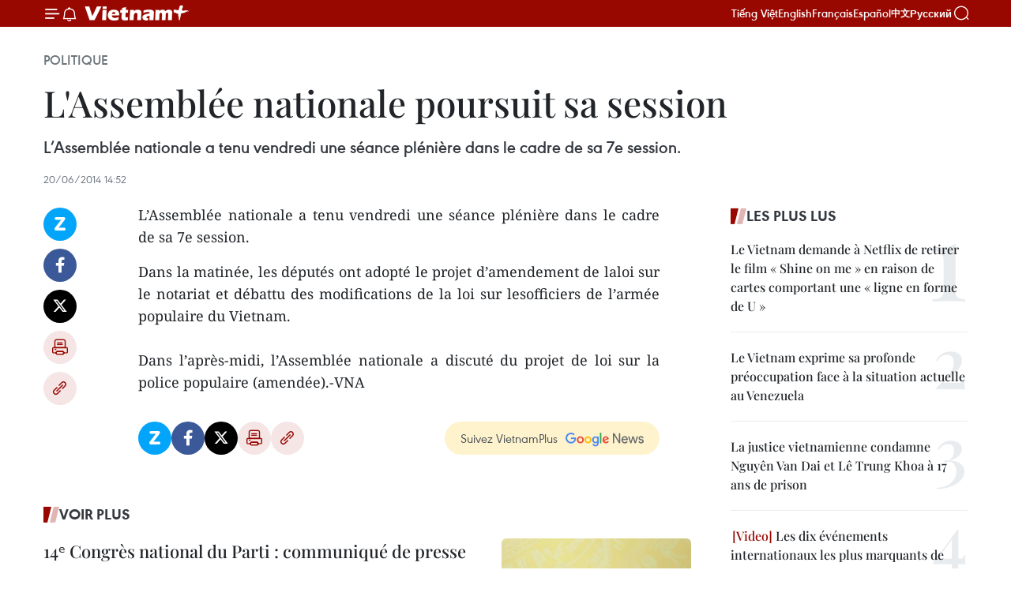

--- FILE ---
content_type: text/html;charset=utf-8
request_url: https://fr.vietnamplus.vn/lassemblee-nationale-poursuit-sa-session-post53068.vnp
body_size: 21606
content:
<!DOCTYPE html> <html lang="fr" class="fr"> <head> <title>L'Assemblée nationale poursuit sa session | Vietnam+ (VietnamPlus)</title> <meta name="description" content="L’Assemblée nationale a tenu vendredi une séance plénière dans le cadre de sa 7e session."/> <meta name="keywords" content=""/> <meta name="news_keywords" content=""/> <meta http-equiv="Content-Type" content="text/html; charset=utf-8" /> <meta http-equiv="X-UA-Compatible" content="IE=edge"/> <meta http-equiv="refresh" content="1800" /> <meta name="revisit-after" content="1 days" /> <meta name="viewport" content="width=device-width, initial-scale=1"> <meta http-equiv="content-language" content="vi" /> <meta name="format-detection" content="telephone=no"/> <meta name="format-detection" content="address=no"/> <meta name="apple-mobile-web-app-capable" content="yes"> <meta name="apple-mobile-web-app-status-bar-style" content="black"> <meta name="apple-mobile-web-app-title" content="Vietnam+ (VietnamPlus)"/> <meta name="referrer" content="no-referrer-when-downgrade"/> <link rel="shortcut icon" href="https://media.vietnamplus.vn/assets/web/styles/img/favicon.ico" type="image/x-icon" /> <link rel="preconnect" href="https://media.vietnamplus.vn"/> <link rel="dns-prefetch" href="https://media.vietnamplus.vn"/> <link rel="preconnect" href="//www.google-analytics.com" /> <link rel="preconnect" href="//www.googletagmanager.com" /> <link rel="preconnect" href="//stc.za.zaloapp.com" /> <link rel="preconnect" href="//fonts.googleapis.com" /> <link rel="preconnect" href="//pagead2.googlesyndication.com"/> <link rel="preconnect" href="//tpc.googlesyndication.com"/> <link rel="preconnect" href="//securepubads.g.doubleclick.net"/> <link rel="preconnect" href="//accounts.google.com"/> <link rel="preconnect" href="//adservice.google.com"/> <link rel="preconnect" href="//adservice.google.com.vn"/> <link rel="preconnect" href="//www.googletagservices.com"/> <link rel="preconnect" href="//partner.googleadservices.com"/> <link rel="preconnect" href="//tpc.googlesyndication.com"/> <link rel="preconnect" href="//za.zdn.vn"/> <link rel="preconnect" href="//sp.zalo.me"/> <link rel="preconnect" href="//connect.facebook.net"/> <link rel="preconnect" href="//www.facebook.com"/> <link rel="dns-prefetch" href="//www.google-analytics.com" /> <link rel="dns-prefetch" href="//www.googletagmanager.com" /> <link rel="dns-prefetch" href="//stc.za.zaloapp.com" /> <link rel="dns-prefetch" href="//fonts.googleapis.com" /> <link rel="dns-prefetch" href="//pagead2.googlesyndication.com"/> <link rel="dns-prefetch" href="//tpc.googlesyndication.com"/> <link rel="dns-prefetch" href="//securepubads.g.doubleclick.net"/> <link rel="dns-prefetch" href="//accounts.google.com"/> <link rel="dns-prefetch" href="//adservice.google.com"/> <link rel="dns-prefetch" href="//adservice.google.com.vn"/> <link rel="dns-prefetch" href="//www.googletagservices.com"/> <link rel="dns-prefetch" href="//partner.googleadservices.com"/> <link rel="dns-prefetch" href="//tpc.googlesyndication.com"/> <link rel="dns-prefetch" href="//za.zdn.vn"/> <link rel="dns-prefetch" href="//sp.zalo.me"/> <link rel="dns-prefetch" href="//connect.facebook.net"/> <link rel="dns-prefetch" href="//www.facebook.com"/> <link rel="dns-prefetch" href="//graph.facebook.com"/> <link rel="dns-prefetch" href="//static.xx.fbcdn.net"/> <link rel="dns-prefetch" href="//staticxx.facebook.com"/> <script> var cmsConfig = { domainDesktop: 'https://fr.vietnamplus.vn', domainMobile: 'https://fr.vietnamplus.vn', domainApi: 'https://fr-api.vietnamplus.vn', domainStatic: 'https://media.vietnamplus.vn', domainLog: 'https://fr-log.vietnamplus.vn', googleAnalytics: 'G\-XG2Q9PW0XH', siteId: 0, pageType: 1, objectId: 53068, adsZone: 370, allowAds: false, adsLazy: true, antiAdblock: true, }; if (window.location.protocol !== 'https:' && window.location.hostname.indexOf('vietnamplus.vn') !== -1) { window.location = 'https://' + window.location.hostname + window.location.pathname + window.location.hash; } var USER_AGENT=window.navigator&&(window.navigator.userAgent||window.navigator.vendor)||window.opera||"",IS_MOBILE=/Android|webOS|iPhone|iPod|BlackBerry|Windows Phone|IEMobile|Mobile Safari|Opera Mini/i.test(USER_AGENT),IS_REDIRECT=!1;function setCookie(e,o,i){var n=new Date,i=(n.setTime(n.getTime()+24*i*60*60*1e3),"expires="+n.toUTCString());document.cookie=e+"="+o+"; "+i+";path=/;"}function getCookie(e){var o=document.cookie.indexOf(e+"="),i=o+e.length+1;return!o&&e!==document.cookie.substring(0,e.length)||-1===o?null:(-1===(e=document.cookie.indexOf(";",i))&&(e=document.cookie.length),unescape(document.cookie.substring(i,e)))}IS_MOBILE&&getCookie("isDesktop")&&(setCookie("isDesktop",1,-1),window.location=window.location.pathname.replace(".amp", ".vnp")+window.location.search,IS_REDIRECT=!0); </script> <script> if(USER_AGENT && USER_AGENT.indexOf("facebot") <= 0 && USER_AGENT.indexOf("facebookexternalhit") <= 0) { var query = ''; var hash = ''; if (window.location.search) query = window.location.search; if (window.location.hash) hash = window.location.hash; var canonicalUrl = 'https://fr.vietnamplus.vn/lassemblee-nationale-poursuit-sa-session-post53068.vnp' + query + hash ; var curUrl = decodeURIComponent(window.location.href); if(!location.port && canonicalUrl.startsWith("http") && curUrl != canonicalUrl){ window.location.replace(canonicalUrl); } } </script> <meta property="fb:pages" content="120834779440" /> <meta property="fb:app_id" content="1960985707489919" /> <meta name="author" content="Vietnam+ (VietnamPlus)" /> <meta name="copyright" content="Copyright © 2026 by Vietnam+ (VietnamPlus)" /> <meta name="RATING" content="GENERAL" /> <meta name="GENERATOR" content="Vietnam+ (VietnamPlus)" /> <meta content="Vietnam+ (VietnamPlus)" itemprop="sourceOrganization" name="source"/> <meta content="news" itemprop="genre" name="medium"/> <meta name="robots" content="noarchive, max-image-preview:large, index, follow" /> <meta name="GOOGLEBOT" content="noarchive, max-image-preview:large, index, follow" /> <link rel="canonical" href="https://fr.vietnamplus.vn/lassemblee-nationale-poursuit-sa-session-post53068.vnp" /> <meta property="og:site_name" content="Vietnam+ (VietnamPlus)"/> <meta property="og:rich_attachment" content="true"/> <meta property="og:type" content="article"/> <meta property="og:url" content="https://fr.vietnamplus.vn/lassemblee-nationale-poursuit-sa-session-post53068.vnp"/> <meta property="og:image" content="https://media.vietnamplus.vn/assets/web/styles/img/social-share.jpg"/> <meta property="og:image:width" content="1200"/> <meta property="og:image:height" content="630"/> <meta property="og:title" content="L&#39;Assemblée nationale poursuit sa session "/> <meta property="og:description" content="L’Assemblée nationale a tenu vendredi une séance plénière dans le cadre de sa 7e session."/> <meta name="twitter:card" value="summary"/> <meta name="twitter:url" content="https://fr.vietnamplus.vn/lassemblee-nationale-poursuit-sa-session-post53068.vnp"/> <meta name="twitter:title" content="L&#39;Assemblée nationale poursuit sa session "/> <meta name="twitter:description" content="L’Assemblée nationale a tenu vendredi une séance plénière dans le cadre de sa 7e session."/> <meta name="twitter:image" content="https://media.vietnamplus.vn/assets/web/styles/img/social-share.jpg"/> <meta name="twitter:site" content="@Vietnam+ (VietnamPlus)"/> <meta name="twitter:creator" content="@Vietnam+ (VietnamPlus)"/> <meta property="article:publisher" content="https://www.facebook.com/VietnamPlus" /> <meta property="article:tag" content=""/> <meta property="article:section" content="Politique" /> <meta property="article:published_time" content="2014-06-20T21:52:43+0700"/> <meta property="article:modified_time" content="2014-06-20T21:52:43+0700"/> <script type="application/ld+json"> { "@context": "http://schema.org", "@type": "Organization", "name": "Vietnam+ (VietnamPlus)", "url": "https://fr.vietnamplus.vn", "logo": "https://media.vietnamplus.vn/assets/web/styles/img/logo.png", "foundingDate": "2008", "founders": [ { "@type": "Person", "name": "Thông tấn xã Việt Nam (TTXVN)" } ], "address": [ { "@type": "PostalAddress", "streetAddress": "Số 05 Lý Thường Kiệt - Hà Nội - Việt Nam", "addressLocality": "Hà Nội City", "addressRegion": "Northeast", "postalCode": "100000", "addressCountry": "VNM" } ], "contactPoint": [ { "@type": "ContactPoint", "telephone": "+84-243-941-1349", "contactType": "customer service" }, { "@type": "ContactPoint", "telephone": "+84-243-941-1348", "contactType": "customer service" } ], "sameAs": [ "https://www.facebook.com/VietnamPlus", "https://www.tiktok.com/@vietnamplus", "https://twitter.com/vietnamplus", "https://www.youtube.com/c/BaoVietnamPlus" ] } </script> <script type="application/ld+json"> { "@context" : "https://schema.org", "@type" : "WebSite", "name": "Vietnam+ (VietnamPlus)", "url": "https://fr.vietnamplus.vn", "alternateName" : "Báo điện tử VIETNAMPLUS, Cơ quan của Thông tấn xã Việt Nam (TTXVN)", "potentialAction": { "@type": "SearchAction", "target": { "@type": "EntryPoint", "urlTemplate": "https://fr.vietnamplus.vn/search/?q={search_term_string}" }, "query-input": "required name=search_term_string" } } </script> <script type="application/ld+json"> { "@context":"http://schema.org", "@type":"BreadcrumbList", "itemListElement":[ { "@type":"ListItem", "position":1, "item":{ "@id":"https://fr.vietnamplus.vn/politique/", "name":"Politique" } } ] } </script> <script type="application/ld+json"> { "@context": "http://schema.org", "@type": "NewsArticle", "mainEntityOfPage":{ "@type":"WebPage", "@id":"https://fr.vietnamplus.vn/lassemblee-nationale-poursuit-sa-session-post53068.vnp" }, "headline": "L'Assemblée nationale poursuit sa session", "description": "L’Assemblée nationale a tenu vendredi une séance plénière dans le cadre de sa 7e session.", "image": { "@type": "ImageObject", "url": "https://media.vietnamplus.vn/assets/web/styles/img/social-share.jpg", "width" : 1200, "height" : 675 }, "datePublished": "2014-06-20T21:52:43+0700", "dateModified": "2014-06-20T21:52:43+0700", "author": { "@type": "Person", "name": "" }, "publisher": { "@type": "Organization", "name": "Vietnam+ (VietnamPlus)", "logo": { "@type": "ImageObject", "url": "https://media.vietnamplus.vn/assets/web/styles/img/logo.png" } } } </script> <link rel="preload" href="https://media.vietnamplus.vn/assets/web/styles/css/main.min-1.0.14.css" as="style"> <link rel="preload" href="https://media.vietnamplus.vn/assets/web/js/main.min-1.0.33.js" as="script"> <link rel="preload" href="https://media.vietnamplus.vn/assets/web/js/detail.min-1.0.15.js" as="script"> <link rel="preload" href="https://common.mcms.one/assets/styles/css/vietnamplus-1.0.0.css" as="style"> <link rel="stylesheet" href="https://common.mcms.one/assets/styles/css/vietnamplus-1.0.0.css"> <link id="cms-style" rel="stylesheet" href="https://media.vietnamplus.vn/assets/web/styles/css/main.min-1.0.14.css"> <script type="text/javascript"> var _metaOgUrl = 'https://fr.vietnamplus.vn/lassemblee-nationale-poursuit-sa-session-post53068.vnp'; var page_title = document.title; var tracked_url = window.location.pathname + window.location.search + window.location.hash; var cate_path = 'politique'; if (cate_path.length > 0) { tracked_url = "/" + cate_path + tracked_url; } </script> <script async="" src="https://www.googletagmanager.com/gtag/js?id=G-XG2Q9PW0XH"></script> <script> window.dataLayer = window.dataLayer || []; function gtag(){dataLayer.push(arguments);} gtag('js', new Date()); gtag('config', 'G-XG2Q9PW0XH', {page_path: tracked_url}); </script> <script>window.dataLayer = window.dataLayer || [];dataLayer.push({'pageCategory': '/politique'});</script> <script> window.dataLayer = window.dataLayer || []; dataLayer.push({ 'event': 'Pageview', 'articleId': '53068', 'articleTitle': 'L'Assemblée nationale poursuit sa session ', 'articleCategory': 'Politique', 'articleAlowAds': false, 'articleType': 'detail', 'articlePublishDate': '2014-06-20T21:52:43+0700', 'articleThumbnail': 'https://media.vietnamplus.vn/assets/web/styles/img/social-share.jpg', 'articleShortUrl': 'https://fr.vietnamplus.vn/lassemblee-nationale-poursuit-sa-session-post53068.vnp', 'articleFullUrl': 'https://fr.vietnamplus.vn/lassemblee-nationale-poursuit-sa-session-post53068.vnp', }); </script> <script type='text/javascript'> gtag('event', 'article_page',{ 'articleId': '53068', 'articleTitle': 'L'Assemblée nationale poursuit sa session ', 'articleCategory': 'Politique', 'articleAlowAds': false, 'articleType': 'detail', 'articlePublishDate': '2014-06-20T21:52:43+0700', 'articleThumbnail': 'https://media.vietnamplus.vn/assets/web/styles/img/social-share.jpg', 'articleShortUrl': 'https://fr.vietnamplus.vn/lassemblee-nationale-poursuit-sa-session-post53068.vnp', 'articleFullUrl': 'https://fr.vietnamplus.vn/lassemblee-nationale-poursuit-sa-session-post53068.vnp', }); </script> <script>(function(w,d,s,l,i){w[l]=w[l]||[];w[l].push({'gtm.start': new Date().getTime(),event:'gtm.js'});var f=d.getElementsByTagName(s)[0], j=d.createElement(s),dl=l!='dataLayer'?'&l='+l:'';j.async=true;j.src= 'https://www.googletagmanager.com/gtm.js?id='+i+dl;f.parentNode.insertBefore(j,f); })(window,document,'script','dataLayer','GTM-5WM58F3N');</script> <script type="text/javascript"> !function(){"use strict";function e(e){var t=!(arguments.length>1&&void 0!==arguments[1])||arguments[1],c=document.createElement("script");c.src=e,t?c.type="module":(c.async=!0,c.type="text/javascript",c.setAttribute("nomodule",""));var n=document.getElementsByTagName("script")[0];n.parentNode.insertBefore(c,n)}!function(t,c){!function(t,c,n){var a,o,r;n.accountId=c,null!==(a=t.marfeel)&&void 0!==a||(t.marfeel={}),null!==(o=(r=t.marfeel).cmd)&&void 0!==o||(r.cmd=[]),t.marfeel.config=n;var i="https://sdk.mrf.io/statics";e("".concat(i,"/marfeel-sdk.js?id=").concat(c),!0),e("".concat(i,"/marfeel-sdk.es5.js?id=").concat(c),!1)}(t,c,arguments.length>2&&void 0!==arguments[2]?arguments[2]:{})}(window,2272,{} )}(); </script> <script async src="https://sp.zalo.me/plugins/sdk.js"></script> </head> <body class="detail-page"> <div id="sdaWeb_SdaMasthead" class="rennab rennab-top" data-platform="1" data-position="Web_SdaMasthead"> </div> <header class=" site-header"> <div class="sticky"> <div class="container"> <i class="ic-menu"></i> <i class="ic-bell"></i> <div id="header-news" class="pick-news hidden" data-source="header-latest-news"></div> <a class="small-logo" href="/" title="Vietnam+ (VietnamPlus)">Vietnam+ (VietnamPlus)</a> <ul class="menu"> <li> <a href="https://www.vietnamplus.vn" title="Tiếng Việt" target="_blank">Tiếng Việt</a> </li> <li> <a href="https://en.vietnamplus.vn" title="English" target="_blank" rel="nofollow">English</a> </li> <li> <a href="https://fr.vietnamplus.vn" title="Français" target="_blank" rel="nofollow">Français</a> </li> <li> <a href="https://es.vietnamplus.vn" title="Español" target="_blank" rel="nofollow">Español</a> </li> <li> <a href="https://zh.vietnamplus.vn" title="中文" target="_blank" rel="nofollow">中文</a> </li> <li> <a href="https://ru.vietnamplus.vn" title="Русский" target="_blank" rel="nofollow">Русский</a> </li> </ul> <div class="search-wrapper"> <i class="ic-search"></i> <input type="text" class="search txtsearch" placeholder="Mot clé"> </div> </div> </div> </header> <div class="site-body"> <div id="sdaWeb_SdaBackground" class="rennab " data-platform="1" data-position="Web_SdaBackground"> </div> <div class="container"> <div class="breadcrumb breadcrumb-detail"> <h2 class="main"> <a href="https://fr.vietnamplus.vn/politique/" title="Politique" class="active">Politique</a> </h2> </div> <div id="sdaWeb_SdaTop" class="rennab " data-platform="1" data-position="Web_SdaTop"> </div> <div class="article"> <h1 class="article__title cms-title "> L'Assemblée nationale poursuit sa session </h1> <div class="article__sapo cms-desc"> L’Assemblée nationale a tenu vendredi une séance plénière dans le cadre de sa 7e session. </div> <div id="sdaWeb_SdaArticleAfterSapo" class="rennab " data-platform="1" data-position="Web_SdaArticleAfterSapo"> </div> <div class="article__meta"> <time class="time" datetime="2014-06-20T21:52:43+0700" data-time="1403275963" data-friendly="false">vendredi 20 juin 2014 21:52</time> <meta class="cms-date" itemprop="datePublished" content="2014-06-20T21:52:43+0700"> </div> <div class="col"> <div class="main-col content-col"> <div class="article__body zce-content-body cms-body" itemprop="articleBody"> <div class="social-pin sticky article__social"> <a href="javascript:void(0);" class="zl zalo-share-button" title="Zalo" data-href="https://fr.vietnamplus.vn/lassemblee-nationale-poursuit-sa-session-post53068.vnp" data-oaid="4486284411240520426" data-layout="1" data-color="blue" data-customize="true">Zalo</a> <a href="javascript:void(0);" class="item fb" data-href="https://fr.vietnamplus.vn/lassemblee-nationale-poursuit-sa-session-post53068.vnp" data-rel="facebook" title="Facebook">Facebook</a> <a href="javascript:void(0);" class="item tw" data-href="https://fr.vietnamplus.vn/lassemblee-nationale-poursuit-sa-session-post53068.vnp" data-rel="twitter" title="Twitter">Twitter</a> <a href="javascript:void(0);" class="bookmark sendbookmark hidden" onclick="ME.sendBookmark(this, 53068);" data-id="53068" title="marque-pages">marque-pages</a> <a href="javascript:void(0);" class="print sendprint" title="Print" data-href="/print-53068.html">Impression</a> <a href="javascript:void(0);" class="item link" data-href="https://fr.vietnamplus.vn/lassemblee-nationale-poursuit-sa-session-post53068.vnp" data-rel="copy" title="Copy link">Copy link</a> </div> <div align="justify"> L’Assemblée nationale a tenu vendredi une séance plénière dans le cadre de sa 7e session. <br>
</div>
<p align="justify">Dans la matinée, les députés ont adopté le projet d’amendement de laloi sur le notariat et débattu des modifications de la loi sur lesofficiers de l’armée populaire du Vietnam. <br><br> Dans l’après-midi, l’Assemblée nationale a discuté du projet de loi sur la police populaire (amendée).-VNA</p> <div id="sdaWeb_SdaArticleAfterBody" class="rennab " data-platform="1" data-position="Web_SdaArticleAfterBody"> </div> </div> <div id="sdaWeb_SdaArticleAfterTag" class="rennab " data-platform="1" data-position="Web_SdaArticleAfterTag"> </div> <div class="wrap-social"> <div class="social-pin article__social"> <a href="javascript:void(0);" class="zl zalo-share-button" title="Zalo" data-href="https://fr.vietnamplus.vn/lassemblee-nationale-poursuit-sa-session-post53068.vnp" data-oaid="4486284411240520426" data-layout="1" data-color="blue" data-customize="true">Zalo</a> <a href="javascript:void(0);" class="item fb" data-href="https://fr.vietnamplus.vn/lassemblee-nationale-poursuit-sa-session-post53068.vnp" data-rel="facebook" title="Facebook">Facebook</a> <a href="javascript:void(0);" class="item tw" data-href="https://fr.vietnamplus.vn/lassemblee-nationale-poursuit-sa-session-post53068.vnp" data-rel="twitter" title="Twitter">Twitter</a> <a href="javascript:void(0);" class="bookmark sendbookmark hidden" onclick="ME.sendBookmark(this, 53068);" data-id="53068" title="marque-pages">marque-pages</a> <a href="javascript:void(0);" class="print sendprint" title="Print" data-href="/print-53068.html">Impression</a> <a href="javascript:void(0);" class="item link" data-href="https://fr.vietnamplus.vn/lassemblee-nationale-poursuit-sa-session-post53068.vnp" data-rel="copy" title="Copy link">Copy link</a> </div> <a href="https://news.google.com/publications/CAAqBwgKMN-18wowlLWFAw?hl=vi&gl=VN&ceid=VN%3Avi" class="google-news" target="_blank" title="Google News">Suivez VietnamPlus</a> </div> <div id="sdaWeb_SdaArticleAfterBody1" class="rennab " data-platform="1" data-position="Web_SdaArticleAfterBody1"> </div> <div id="sdaWeb_SdaArticleAfterBody2" class="rennab " data-platform="1" data-position="Web_SdaArticleAfterBody2"> </div> <div class="timeline secondary"> <h3 class="box-heading"> <a href="https://fr.vietnamplus.vn/politique/" title="Politique" class="title"> Voir plus </a> </h3> <div class="box-content content-list" data-source="recommendation-370"> <article class="story" data-id="257835"> <figure class="story__thumb"> <a class="cms-link" href="https://fr.vietnamplus.vn/14-congres-national-du-parti-communique-de-presse-de-la-quatrieme-journee-de-travail-post257835.vnp" title="14ᵉ Congrès national du Parti : communiqué de presse de la quatrième journée de travail"> <img class="lazyload" src="[data-uri]" data-src="https://mediafr.vietnamplus.vn/images/e561533c122dd67ff9be5bdc26232758564e8ce0ab7eaa7ded75dd720c8ab95a2a415a11d655a94f3a4acc604dbb00d5/to-lam.jpg.webp" data-srcset="https://mediafr.vietnamplus.vn/images/e561533c122dd67ff9be5bdc26232758564e8ce0ab7eaa7ded75dd720c8ab95a2a415a11d655a94f3a4acc604dbb00d5/to-lam.jpg.webp 1x, https://mediafr.vietnamplus.vn/images/5e68d86e4a3b9f2df1e0c1392dbdba62564e8ce0ab7eaa7ded75dd720c8ab95a2a415a11d655a94f3a4acc604dbb00d5/to-lam.jpg.webp 2x" alt="Le secrétaire général du Parti To Lam, président du Présidium, a dirigé la séance. Photo: VNA"> <noscript><img src="https://mediafr.vietnamplus.vn/images/e561533c122dd67ff9be5bdc26232758564e8ce0ab7eaa7ded75dd720c8ab95a2a415a11d655a94f3a4acc604dbb00d5/to-lam.jpg.webp" srcset="https://mediafr.vietnamplus.vn/images/e561533c122dd67ff9be5bdc26232758564e8ce0ab7eaa7ded75dd720c8ab95a2a415a11d655a94f3a4acc604dbb00d5/to-lam.jpg.webp 1x, https://mediafr.vietnamplus.vn/images/5e68d86e4a3b9f2df1e0c1392dbdba62564e8ce0ab7eaa7ded75dd720c8ab95a2a415a11d655a94f3a4acc604dbb00d5/to-lam.jpg.webp 2x" alt="Le secrétaire général du Parti To Lam, président du Présidium, a dirigé la séance. Photo: VNA" class="image-fallback"></noscript> </a> </figure> <h2 class="story__heading" data-tracking="257835"> <a class=" cms-link" href="https://fr.vietnamplus.vn/14-congres-national-du-parti-communique-de-presse-de-la-quatrieme-journee-de-travail-post257835.vnp" title="14ᵉ Congrès national du Parti : communiqué de presse de la quatrième journée de travail"> 14ᵉ Congrès national du Parti : communiqué de presse de la quatrième journée de travail </a> </h2> <time class="time" datetime="2026-01-22T19:16:25+0700" data-time="1769084185"> 22/01/2026 19:16 </time> <div class="story__summary story__shorten"> <p>Le 14ᵉ Congrès national du Parti communiste du Vietnam a poursuivi, le 22 janvier, ses travaux consacrés aux questions de personnel.</p> </div> </article> <article class="story" data-id="257833"> <figure class="story__thumb"> <a class="cms-link" href="https://fr.vietnamplus.vn/felicitations-internationales-a-loccasion-du-14e-congres-national-du-parti-post257833.vnp" title="Félicitations internationales à l’occasion du 14e Congrès national du Parti"> <img class="lazyload" src="[data-uri]" data-src="https://mediafr.vietnamplus.vn/images/8e98a483fbdc1188ba7e718c1c8b17cb26be03efe2d0e38c8dcc2ffddf04ea21c9d8a0e1a73e1160f54a75ec62fc9669f1cbc4c44def221ad967f84f1e37295f9d306f7e57707ff2ceb20a09222f48226ad379562fabb7a2e21bab8da96997cb/phien-khai-mac-dai-hoi-xiv-cua-dang-8540191-2.jpg.webp" data-srcset="https://mediafr.vietnamplus.vn/images/8e98a483fbdc1188ba7e718c1c8b17cb26be03efe2d0e38c8dcc2ffddf04ea21c9d8a0e1a73e1160f54a75ec62fc9669f1cbc4c44def221ad967f84f1e37295f9d306f7e57707ff2ceb20a09222f48226ad379562fabb7a2e21bab8da96997cb/phien-khai-mac-dai-hoi-xiv-cua-dang-8540191-2.jpg.webp 1x, https://mediafr.vietnamplus.vn/images/8fca5519b08d7ebdb673790bf743508126be03efe2d0e38c8dcc2ffddf04ea21c9d8a0e1a73e1160f54a75ec62fc9669f1cbc4c44def221ad967f84f1e37295f9d306f7e57707ff2ceb20a09222f48226ad379562fabb7a2e21bab8da96997cb/phien-khai-mac-dai-hoi-xiv-cua-dang-8540191-2.jpg.webp 2x" alt="La séance d&#39;ouverture du 14e Congrès national du Parti communiste du Vietnam. Photo : VNA"> <noscript><img src="https://mediafr.vietnamplus.vn/images/8e98a483fbdc1188ba7e718c1c8b17cb26be03efe2d0e38c8dcc2ffddf04ea21c9d8a0e1a73e1160f54a75ec62fc9669f1cbc4c44def221ad967f84f1e37295f9d306f7e57707ff2ceb20a09222f48226ad379562fabb7a2e21bab8da96997cb/phien-khai-mac-dai-hoi-xiv-cua-dang-8540191-2.jpg.webp" srcset="https://mediafr.vietnamplus.vn/images/8e98a483fbdc1188ba7e718c1c8b17cb26be03efe2d0e38c8dcc2ffddf04ea21c9d8a0e1a73e1160f54a75ec62fc9669f1cbc4c44def221ad967f84f1e37295f9d306f7e57707ff2ceb20a09222f48226ad379562fabb7a2e21bab8da96997cb/phien-khai-mac-dai-hoi-xiv-cua-dang-8540191-2.jpg.webp 1x, https://mediafr.vietnamplus.vn/images/8fca5519b08d7ebdb673790bf743508126be03efe2d0e38c8dcc2ffddf04ea21c9d8a0e1a73e1160f54a75ec62fc9669f1cbc4c44def221ad967f84f1e37295f9d306f7e57707ff2ceb20a09222f48226ad379562fabb7a2e21bab8da96997cb/phien-khai-mac-dai-hoi-xiv-cua-dang-8540191-2.jpg.webp 2x" alt="La séance d&#39;ouverture du 14e Congrès national du Parti communiste du Vietnam. Photo : VNA" class="image-fallback"></noscript> </a> </figure> <h2 class="story__heading" data-tracking="257833"> <a class=" cms-link" href="https://fr.vietnamplus.vn/felicitations-internationales-a-loccasion-du-14e-congres-national-du-parti-post257833.vnp" title="Félicitations internationales à l’occasion du 14e Congrès national du Parti"> Félicitations internationales à l’occasion du 14e Congrès national du Parti </a> </h2> <time class="time" datetime="2026-01-22T18:48:32+0700" data-time="1769082512"> 22/01/2026 18:48 </time> <div class="story__summary story__shorten"> <p>A l'occasion du 14e Congrès national du Parti communiste du Vietnam, de nombreux Partis politiques, organisations et amis internationaux ont salué les acquis du Renouveau, exprimant leur confiance dans le succès du Congrès et de l'avenir prospère du Vietnam.</p> </div> </article> <article class="story" data-id="257823"> <figure class="story__thumb"> <a class="cms-link" href="https://fr.vietnamplus.vn/un-expert-chinois-met-en-lumiere-limportance-du-14-congres-national-du-parti-pour-le-vietnam-post257823.vnp" title="Un expert chinois met en lumière l’importance du 14ᵉ Congrès national du Parti pour le Vietnam"> <img class="lazyload" src="[data-uri]" data-src="https://mediafr.vietnamplus.vn/images/cb5e58093ff95162a4d929afc29a8ac943c603a3c1b17c3fd5afab20321bcc2a4a36911f57ffd7ab6792e23f472e981f57a661c82b293fa7d7f56e821c661a07/hua-ninh-ninh-17012026-01.jpg.webp" data-srcset="https://mediafr.vietnamplus.vn/images/cb5e58093ff95162a4d929afc29a8ac943c603a3c1b17c3fd5afab20321bcc2a4a36911f57ffd7ab6792e23f472e981f57a661c82b293fa7d7f56e821c661a07/hua-ninh-ninh-17012026-01.jpg.webp 1x, https://mediafr.vietnamplus.vn/images/73788f2a17dc0bafed9a525c2cfb94fa43c603a3c1b17c3fd5afab20321bcc2a4a36911f57ffd7ab6792e23f472e981f57a661c82b293fa7d7f56e821c661a07/hua-ninh-ninh-17012026-01.jpg.webp 2x" alt="Xu Ningning, président du Comité de coopération industrielle du RCEP. Photo: VNA"> <noscript><img src="https://mediafr.vietnamplus.vn/images/cb5e58093ff95162a4d929afc29a8ac943c603a3c1b17c3fd5afab20321bcc2a4a36911f57ffd7ab6792e23f472e981f57a661c82b293fa7d7f56e821c661a07/hua-ninh-ninh-17012026-01.jpg.webp" srcset="https://mediafr.vietnamplus.vn/images/cb5e58093ff95162a4d929afc29a8ac943c603a3c1b17c3fd5afab20321bcc2a4a36911f57ffd7ab6792e23f472e981f57a661c82b293fa7d7f56e821c661a07/hua-ninh-ninh-17012026-01.jpg.webp 1x, https://mediafr.vietnamplus.vn/images/73788f2a17dc0bafed9a525c2cfb94fa43c603a3c1b17c3fd5afab20321bcc2a4a36911f57ffd7ab6792e23f472e981f57a661c82b293fa7d7f56e821c661a07/hua-ninh-ninh-17012026-01.jpg.webp 2x" alt="Xu Ningning, président du Comité de coopération industrielle du RCEP. Photo: VNA" class="image-fallback"></noscript> </a> </figure> <h2 class="story__heading" data-tracking="257823"> <a class=" cms-link" href="https://fr.vietnamplus.vn/un-expert-chinois-met-en-lumiere-limportance-du-14-congres-national-du-parti-pour-le-vietnam-post257823.vnp" title="Un expert chinois met en lumière l’importance du 14ᵉ Congrès national du Parti pour le Vietnam"> Un expert chinois met en lumière l’importance du 14ᵉ Congrès national du Parti pour le Vietnam </a> </h2> <time class="time" datetime="2026-01-22T16:45:05+0700" data-time="1769075105"> 22/01/2026 16:45 </time> <div class="story__summary story__shorten"> <p>Xu Ningning, président du Comité de coopération industrielle du Partenariat économique régional global (RCEP), a souligné que le Congrès permettra de dégager un large consensus national, de s’attaquer aux défis structurels du développement et de consolider la dynamique de la reprise économique.</p> </div> </article> <article class="story" data-id="257821"> <figure class="story__thumb"> <a class="cms-link" href="https://fr.vietnamplus.vn/14e-congres-national-du-parti-le-role-cle-de-la-politique-etrangere-dans-le-developpement-national-post257821.vnp" title="14e Congrès national du Parti: Le rôle clé de la politique étrangère dans le développement national"> <img class="lazyload" src="[data-uri]" data-src="https://mediafr.vietnamplus.vn/images/44f872b41ffffe837e595148a04b9807f996fcd4d0a7ebc43dd250463b42ee6b88d799c3c3da29a9a395504dd33e8b38c58741d4cb951e47254bbe4d14356f246ad379562fabb7a2e21bab8da96997cb/ambassadeur-dang-minh-khoi.jpg.webp" data-srcset="https://mediafr.vietnamplus.vn/images/44f872b41ffffe837e595148a04b9807f996fcd4d0a7ebc43dd250463b42ee6b88d799c3c3da29a9a395504dd33e8b38c58741d4cb951e47254bbe4d14356f246ad379562fabb7a2e21bab8da96997cb/ambassadeur-dang-minh-khoi.jpg.webp 1x, https://mediafr.vietnamplus.vn/images/5d0deb09e2c673469c8d47bdf1f528e4f996fcd4d0a7ebc43dd250463b42ee6b88d799c3c3da29a9a395504dd33e8b38c58741d4cb951e47254bbe4d14356f246ad379562fabb7a2e21bab8da96997cb/ambassadeur-dang-minh-khoi.jpg.webp 2x" alt="L’ambassadeur Dang Minh Khôi, membre de la délégation du Comité du Parti du ministère des Affaires étrangères. Photo : VNA"> <noscript><img src="https://mediafr.vietnamplus.vn/images/44f872b41ffffe837e595148a04b9807f996fcd4d0a7ebc43dd250463b42ee6b88d799c3c3da29a9a395504dd33e8b38c58741d4cb951e47254bbe4d14356f246ad379562fabb7a2e21bab8da96997cb/ambassadeur-dang-minh-khoi.jpg.webp" srcset="https://mediafr.vietnamplus.vn/images/44f872b41ffffe837e595148a04b9807f996fcd4d0a7ebc43dd250463b42ee6b88d799c3c3da29a9a395504dd33e8b38c58741d4cb951e47254bbe4d14356f246ad379562fabb7a2e21bab8da96997cb/ambassadeur-dang-minh-khoi.jpg.webp 1x, https://mediafr.vietnamplus.vn/images/5d0deb09e2c673469c8d47bdf1f528e4f996fcd4d0a7ebc43dd250463b42ee6b88d799c3c3da29a9a395504dd33e8b38c58741d4cb951e47254bbe4d14356f246ad379562fabb7a2e21bab8da96997cb/ambassadeur-dang-minh-khoi.jpg.webp 2x" alt="L’ambassadeur Dang Minh Khôi, membre de la délégation du Comité du Parti du ministère des Affaires étrangères. Photo : VNA" class="image-fallback"></noscript> </a> </figure> <h2 class="story__heading" data-tracking="257821"> <a class=" cms-link" href="https://fr.vietnamplus.vn/14e-congres-national-du-parti-le-role-cle-de-la-politique-etrangere-dans-le-developpement-national-post257821.vnp" title="14e Congrès national du Parti: Le rôle clé de la politique étrangère dans le développement national"> 14e Congrès national du Parti: Le rôle clé de la politique étrangère dans le développement national </a> </h2> <time class="time" datetime="2026-01-22T16:15:00+0700" data-time="1769073300"> 22/01/2026 16:15 </time> <div class="story__summary story__shorten"> <p>La diplomatie a été réaffirmée comme une priorité stratégique pour l’avenir du Vietnam, essentielle dans des domaines tels que la science, la technologie et l’innovation, ainsi que la coopération internationale.</p> </div> </article> <article class="story" data-id="257813"> <figure class="story__thumb"> <a class="cms-link" href="https://fr.vietnamplus.vn/14e-congres-du-pcv-un-jalon-majeur-pour-un-meilleur-avenir-du-vietnam-post257813.vnp" title="14e Congrès du PCV : un jalon majeur pour un meilleur avenir du Vietnam"> <img class="lazyload" src="[data-uri]" data-src="https://mediafr.vietnamplus.vn/images/4a1eed2490c76558fc1c97e5df115ad20088650c66236409197404b7ecee1f41bd168c93f8d3b6008b9eb1fab8e7f0d1/sec.jpg.webp" data-srcset="https://mediafr.vietnamplus.vn/images/4a1eed2490c76558fc1c97e5df115ad20088650c66236409197404b7ecee1f41bd168c93f8d3b6008b9eb1fab8e7f0d1/sec.jpg.webp 1x, https://mediafr.vietnamplus.vn/images/34c41fdf4b6550b72895aef39c21803f0088650c66236409197404b7ecee1f41bd168c93f8d3b6008b9eb1fab8e7f0d1/sec.jpg.webp 2x" alt="Milan Krajca, président du Mouvement pour la paix tchèque et membre du Parti communiste de Bohême et de Moravie, répond à une interview de l’Agence vietnamienne d’Information. Photo: VNA"> <noscript><img src="https://mediafr.vietnamplus.vn/images/4a1eed2490c76558fc1c97e5df115ad20088650c66236409197404b7ecee1f41bd168c93f8d3b6008b9eb1fab8e7f0d1/sec.jpg.webp" srcset="https://mediafr.vietnamplus.vn/images/4a1eed2490c76558fc1c97e5df115ad20088650c66236409197404b7ecee1f41bd168c93f8d3b6008b9eb1fab8e7f0d1/sec.jpg.webp 1x, https://mediafr.vietnamplus.vn/images/34c41fdf4b6550b72895aef39c21803f0088650c66236409197404b7ecee1f41bd168c93f8d3b6008b9eb1fab8e7f0d1/sec.jpg.webp 2x" alt="Milan Krajca, président du Mouvement pour la paix tchèque et membre du Parti communiste de Bohême et de Moravie, répond à une interview de l’Agence vietnamienne d’Information. Photo: VNA" class="image-fallback"></noscript> </a> </figure> <h2 class="story__heading" data-tracking="257813"> <a class=" cms-link" href="https://fr.vietnamplus.vn/14e-congres-du-pcv-un-jalon-majeur-pour-un-meilleur-avenir-du-vietnam-post257813.vnp" title="14e Congrès du PCV : un jalon majeur pour un meilleur avenir du Vietnam"> 14e Congrès du PCV : un jalon majeur pour un meilleur avenir du Vietnam </a> </h2> <time class="time" datetime="2026-01-22T15:43:54+0700" data-time="1769071434"> 22/01/2026 15:43 </time> <div class="story__summary story__shorten"> <p>Milan Krajca, président du Mouvement pour la paix tchèque et membre du Parti communiste de Bohême et de Moravie, a affirmé sa conviction absolue que le 14e Congrès national du Parti communiste du Vietnam (PCV) constitue un jalon historique essentiel pour définir la trajectoire et les aspirations de développement de la nation vietnamienne.</p> </div> </article> <div id="sdaWeb_SdaNative1" class="rennab " data-platform="1" data-position="Web_SdaNative1"> </div> <article class="story" data-id="257811"> <figure class="story__thumb"> <a class="cms-link" href="https://fr.vietnamplus.vn/le-pcf-souligne-les-jalons-historiques-du-14e-congres-national-du-pcv-post257811.vnp" title="Le PCF souligne les jalons historiques du 14e Congrès national du PCV"> <img class="lazyload" src="[data-uri]" data-src="https://mediafr.vietnamplus.vn/images/09bba8fe1e0bab5788885f766dd43fbbecee3d8677916fde13b1f5aa3ee4757a91fc8c91bb92a0234c65a11e325f1499/france.jpg.webp" data-srcset="https://mediafr.vietnamplus.vn/images/09bba8fe1e0bab5788885f766dd43fbbecee3d8677916fde13b1f5aa3ee4757a91fc8c91bb92a0234c65a11e325f1499/france.jpg.webp 1x, https://mediafr.vietnamplus.vn/images/3a31c05c87ed42e2ee7840c780802e73ecee3d8677916fde13b1f5aa3ee4757a91fc8c91bb92a0234c65a11e325f1499/france.jpg.webp 2x" alt="Vincent Boulet, membre de l&#39;exécutif national du Parti communiste français, chargé des relations internationales. Photo : Ảnh: /mairie13.paris.fr"> <noscript><img src="https://mediafr.vietnamplus.vn/images/09bba8fe1e0bab5788885f766dd43fbbecee3d8677916fde13b1f5aa3ee4757a91fc8c91bb92a0234c65a11e325f1499/france.jpg.webp" srcset="https://mediafr.vietnamplus.vn/images/09bba8fe1e0bab5788885f766dd43fbbecee3d8677916fde13b1f5aa3ee4757a91fc8c91bb92a0234c65a11e325f1499/france.jpg.webp 1x, https://mediafr.vietnamplus.vn/images/3a31c05c87ed42e2ee7840c780802e73ecee3d8677916fde13b1f5aa3ee4757a91fc8c91bb92a0234c65a11e325f1499/france.jpg.webp 2x" alt="Vincent Boulet, membre de l&#39;exécutif national du Parti communiste français, chargé des relations internationales. Photo : Ảnh: /mairie13.paris.fr" class="image-fallback"></noscript> </a> </figure> <h2 class="story__heading" data-tracking="257811"> <a class=" cms-link" href="https://fr.vietnamplus.vn/le-pcf-souligne-les-jalons-historiques-du-14e-congres-national-du-pcv-post257811.vnp" title="Le PCF souligne les jalons historiques du 14e Congrès national du PCV"> Le PCF souligne les jalons historiques du 14e Congrès national du PCV </a> </h2> <time class="time" datetime="2026-01-22T15:39:03+0700" data-time="1769071143"> 22/01/2026 15:39 </time> <div class="story__summary story__shorten"> <p>Le 14e Congrès national du Parti communiste du Vietnam constitue un jalon stratégique majeur pour l'avenir de la nation dans un contexte international instable, a estimé Vincent Boulet, membre de l'exécutif national du Parti communiste français, chargé des relations internationales.</p> </div> </article> <article class="story" data-id="257810"> <figure class="story__thumb"> <a class="cms-link" href="https://fr.vietnamplus.vn/ue-onu-unesco-un-large-soutien-international-aux-orientations-du-14e-congres-post257810.vnp" title="UE, ONU, UNESCO : un large soutien international aux orientations du 14e Congrès"> <img class="lazyload" src="[data-uri]" data-src="https://mediafr.vietnamplus.vn/images/8e98a483fbdc1188ba7e718c1c8b17cbc82dfb3f0a6859db8a7adaa56b9e0f5a445de9244f604882ea803155e32699ccdffc177fe9b66054cd547f8bd0d61b0245cde6582e01ea5edb94a2028b793514/dai-hoi-xiv-cua-dang-an-sinh-xa-hoi-2101.jpg.webp" data-srcset="https://mediafr.vietnamplus.vn/images/8e98a483fbdc1188ba7e718c1c8b17cbc82dfb3f0a6859db8a7adaa56b9e0f5a445de9244f604882ea803155e32699ccdffc177fe9b66054cd547f8bd0d61b0245cde6582e01ea5edb94a2028b793514/dai-hoi-xiv-cua-dang-an-sinh-xa-hoi-2101.jpg.webp 1x, https://mediafr.vietnamplus.vn/images/8fca5519b08d7ebdb673790bf7435081c82dfb3f0a6859db8a7adaa56b9e0f5a445de9244f604882ea803155e32699ccdffc177fe9b66054cd547f8bd0d61b0245cde6582e01ea5edb94a2028b793514/dai-hoi-xiv-cua-dang-an-sinh-xa-hoi-2101.jpg.webp 2x" alt="Le 14e Congrès national du Parti. Photo: VNA"> <noscript><img src="https://mediafr.vietnamplus.vn/images/8e98a483fbdc1188ba7e718c1c8b17cbc82dfb3f0a6859db8a7adaa56b9e0f5a445de9244f604882ea803155e32699ccdffc177fe9b66054cd547f8bd0d61b0245cde6582e01ea5edb94a2028b793514/dai-hoi-xiv-cua-dang-an-sinh-xa-hoi-2101.jpg.webp" srcset="https://mediafr.vietnamplus.vn/images/8e98a483fbdc1188ba7e718c1c8b17cbc82dfb3f0a6859db8a7adaa56b9e0f5a445de9244f604882ea803155e32699ccdffc177fe9b66054cd547f8bd0d61b0245cde6582e01ea5edb94a2028b793514/dai-hoi-xiv-cua-dang-an-sinh-xa-hoi-2101.jpg.webp 1x, https://mediafr.vietnamplus.vn/images/8fca5519b08d7ebdb673790bf7435081c82dfb3f0a6859db8a7adaa56b9e0f5a445de9244f604882ea803155e32699ccdffc177fe9b66054cd547f8bd0d61b0245cde6582e01ea5edb94a2028b793514/dai-hoi-xiv-cua-dang-an-sinh-xa-hoi-2101.jpg.webp 2x" alt="Le 14e Congrès national du Parti. Photo: VNA" class="image-fallback"></noscript> </a> </figure> <h2 class="story__heading" data-tracking="257810"> <a class=" cms-link" href="https://fr.vietnamplus.vn/ue-onu-unesco-un-large-soutien-international-aux-orientations-du-14e-congres-post257810.vnp" title="UE, ONU, UNESCO : un large soutien international aux orientations du 14e Congrès"> UE, ONU, UNESCO : un large soutien international aux orientations du 14e Congrès </a> </h2> <time class="time" datetime="2026-01-22T15:34:00+0700" data-time="1769070840"> 22/01/2026 15:34 </time> <div class="story__summary story__shorten"> <p>Les milieux diplomatiques et les organisations internationales présents au Vietnam soutiennent largement les orientations du 14e Congrès national du Parti communiste du Vietnam (PCV). </p> </div> </article> <article class="story" data-id="257809"> <figure class="story__thumb"> <a class="cms-link" href="https://fr.vietnamplus.vn/14-congres-du-parti-le-vietnam-affirme-son-prestige-international-et-uvre-pour-la-paix-au-moyen-orient-post257809.vnp" title="14ᵉ Congrès du Parti : le Vietnam affirme son prestige international et œuvre pour la paix au Moyen-Orient"> <img class="lazyload" src="[data-uri]" data-src="https://mediafr.vietnamplus.vn/images/[base64]/vna-potal-dai-hoi-xiv-cua-dang-viet-nam-khang-dinh-uy-tin-quoc-te-huong-toi-hoa-binh-tai-trung-dong-8544638.jpg.webp" data-srcset="https://mediafr.vietnamplus.vn/images/[base64]/vna-potal-dai-hoi-xiv-cua-dang-viet-nam-khang-dinh-uy-tin-quoc-te-huong-toi-hoa-binh-tai-trung-dong-8544638.jpg.webp 1x, https://mediafr.vietnamplus.vn/images/[base64]/vna-potal-dai-hoi-xiv-cua-dang-viet-nam-khang-dinh-uy-tin-quoc-te-huong-toi-hoa-binh-tai-trung-dong-8544638.jpg.webp 2x" alt="Le Dr Khaled Khalifa, président du Conseil arabe des affaires étrangères en Israël. Photo: VNA"> <noscript><img src="https://mediafr.vietnamplus.vn/images/[base64]/vna-potal-dai-hoi-xiv-cua-dang-viet-nam-khang-dinh-uy-tin-quoc-te-huong-toi-hoa-binh-tai-trung-dong-8544638.jpg.webp" srcset="https://mediafr.vietnamplus.vn/images/[base64]/vna-potal-dai-hoi-xiv-cua-dang-viet-nam-khang-dinh-uy-tin-quoc-te-huong-toi-hoa-binh-tai-trung-dong-8544638.jpg.webp 1x, https://mediafr.vietnamplus.vn/images/[base64]/vna-potal-dai-hoi-xiv-cua-dang-viet-nam-khang-dinh-uy-tin-quoc-te-huong-toi-hoa-binh-tai-trung-dong-8544638.jpg.webp 2x" alt="Le Dr Khaled Khalifa, président du Conseil arabe des affaires étrangères en Israël. Photo: VNA" class="image-fallback"></noscript> </a> </figure> <h2 class="story__heading" data-tracking="257809"> <a class=" cms-link" href="https://fr.vietnamplus.vn/14-congres-du-parti-le-vietnam-affirme-son-prestige-international-et-uvre-pour-la-paix-au-moyen-orient-post257809.vnp" title="14ᵉ Congrès du Parti : le Vietnam affirme son prestige international et œuvre pour la paix au Moyen-Orient"> 14ᵉ Congrès du Parti : le Vietnam affirme son prestige international et œuvre pour la paix au Moyen-Orient </a> </h2> <time class="time" datetime="2026-01-22T15:29:31+0700" data-time="1769070571"> 22/01/2026 15:29 </time> <div class="story__summary story__shorten"> <p>À l’occasion du 14ᵉ Congrès national du Parti communiste du Vietnam, des experts internationaux saluent la crédibilité croissante et le prestige diplomatique du Vietnam, soulignant son rôle de partenaire fiable et équilibré, capable de contribuer activement aux efforts de paix et de reconstruction au Moyen-Orient grâce à une politique étrangère indépendante, multilatérale et fondée sur le dialogue.</p> </div> </article> <article class="story" data-id="257802"> <figure class="story__thumb"> <a class="cms-link" href="https://fr.vietnamplus.vn/14-congres-du-parti-le-vietnam-pilier-diplomatique-et-moteur-economique-de-la-region-post257802.vnp" title="14ᵉ Congrès du Parti : le Vietnam, pilier diplomatique et moteur économique de la région"> <img class="lazyload" src="[data-uri]" data-src="https://mediafr.vietnamplus.vn/images/[base64]/vna-potal-viet-nam-tru-cot-ngoai-giao-va-dong-co-kinh-te-quan-trong-cua-khu-vuc-stand.jpg.webp" data-srcset="https://mediafr.vietnamplus.vn/images/[base64]/vna-potal-viet-nam-tru-cot-ngoai-giao-va-dong-co-kinh-te-quan-trong-cua-khu-vuc-stand.jpg.webp 1x, https://mediafr.vietnamplus.vn/images/[base64]/vna-potal-viet-nam-tru-cot-ngoai-giao-va-dong-co-kinh-te-quan-trong-cua-khu-vuc-stand.jpg.webp 2x" alt="La Dre Julia Roknifard, professeure associée en relations internationales à l’Université Taylor (Malaisie). Photo: VNA"> <noscript><img src="https://mediafr.vietnamplus.vn/images/[base64]/vna-potal-viet-nam-tru-cot-ngoai-giao-va-dong-co-kinh-te-quan-trong-cua-khu-vuc-stand.jpg.webp" srcset="https://mediafr.vietnamplus.vn/images/[base64]/vna-potal-viet-nam-tru-cot-ngoai-giao-va-dong-co-kinh-te-quan-trong-cua-khu-vuc-stand.jpg.webp 1x, https://mediafr.vietnamplus.vn/images/[base64]/vna-potal-viet-nam-tru-cot-ngoai-giao-va-dong-co-kinh-te-quan-trong-cua-khu-vuc-stand.jpg.webp 2x" alt="La Dre Julia Roknifard, professeure associée en relations internationales à l’Université Taylor (Malaisie). Photo: VNA" class="image-fallback"></noscript> </a> </figure> <h2 class="story__heading" data-tracking="257802"> <a class=" cms-link" href="https://fr.vietnamplus.vn/14-congres-du-parti-le-vietnam-pilier-diplomatique-et-moteur-economique-de-la-region-post257802.vnp" title="14ᵉ Congrès du Parti : le Vietnam, pilier diplomatique et moteur économique de la région"> 14ᵉ Congrès du Parti : le Vietnam, pilier diplomatique et moteur économique de la région </a> </h2> <time class="time" datetime="2026-01-22T12:10:47+0700" data-time="1769058647"> 22/01/2026 12:10 </time> <div class="story__summary story__shorten"> <p>Dans un environnement géopolitique régional instable, le Vietnam s’impose de plus en plus comme un pilier diplomatique et un moteur économique au sein de l’ASEAN, grâce à sa stabilité intérieure, son intégration réussie dans les chaînes d’approvisionnement mondiales et une politique étrangère multilatérale équilibrée.</p> </div> </article> <article class="story" data-id="257801"> <figure class="story__thumb"> <a class="cms-link" href="https://fr.vietnamplus.vn/14e-congres-national-du-parti-la-force-de-caractere-du-parti-un-socle-pour-permettre-au-vietnam-de-surmonter-les-defis-post257801.vnp" title="14e Congrès national du Parti : la « force de caractère » du Parti, un socle pour permettre au Vietnam de surmonter les défis"> <img class="lazyload" src="[data-uri]" data-src="https://mediafr.vietnamplus.vn/images/99744cc23496dda1191ab041b5e71839926dad07e9acb53281cf3f07d1b2b04711c48757035fad173175ab04867a05c7/1-8991.jpg.webp" data-srcset="https://mediafr.vietnamplus.vn/images/99744cc23496dda1191ab041b5e71839926dad07e9acb53281cf3f07d1b2b04711c48757035fad173175ab04867a05c7/1-8991.jpg.webp 1x, https://mediafr.vietnamplus.vn/images/b45f905f8a1d998e7735114b0aa991f0926dad07e9acb53281cf3f07d1b2b04711c48757035fad173175ab04867a05c7/1-8991.jpg.webp 2x" alt="Le Master Uch Leang, chef par intérim du Département des études Asie-Afrique et Moyen-Orient de l’Institut des relations internationales du Cambodge (Académie royale du Cambodge). Photo : VNA"> <noscript><img src="https://mediafr.vietnamplus.vn/images/99744cc23496dda1191ab041b5e71839926dad07e9acb53281cf3f07d1b2b04711c48757035fad173175ab04867a05c7/1-8991.jpg.webp" srcset="https://mediafr.vietnamplus.vn/images/99744cc23496dda1191ab041b5e71839926dad07e9acb53281cf3f07d1b2b04711c48757035fad173175ab04867a05c7/1-8991.jpg.webp 1x, https://mediafr.vietnamplus.vn/images/b45f905f8a1d998e7735114b0aa991f0926dad07e9acb53281cf3f07d1b2b04711c48757035fad173175ab04867a05c7/1-8991.jpg.webp 2x" alt="Le Master Uch Leang, chef par intérim du Département des études Asie-Afrique et Moyen-Orient de l’Institut des relations internationales du Cambodge (Académie royale du Cambodge). Photo : VNA" class="image-fallback"></noscript> </a> </figure> <h2 class="story__heading" data-tracking="257801"> <a class=" cms-link" href="https://fr.vietnamplus.vn/14e-congres-national-du-parti-la-force-de-caractere-du-parti-un-socle-pour-permettre-au-vietnam-de-surmonter-les-defis-post257801.vnp" title="14e Congrès national du Parti : la « force de caractère » du Parti, un socle pour permettre au Vietnam de surmonter les défis"> 14e Congrès national du Parti : la « force de caractère » du Parti, un socle pour permettre au Vietnam de surmonter les défis </a> </h2> <time class="time" datetime="2026-01-22T11:59:41+0700" data-time="1769057981"> 22/01/2026 11:59 </time> <div class="story__summary story__shorten"> <p>Dans un contexte international marqué par de multiples défis, le XIVe Congrès du Parti communiste du Vietnam met en lumière la force de caractère du Parti, point d’appui essentiel permettant au pays de maintenir la stabilité, de poursuivre son développement et de renforcer son rayonnement international.</p> </div> </article> <article class="story" data-id="257800"> <figure class="story__thumb"> <a class="cms-link" href="https://fr.vietnamplus.vn/14e-congres-national-du-parti-le-vietnam-un-atout-pour-la-paix-mondiale-et-le-developpement-durable-post257800.vnp" title="14e Congrès national du Parti : Le Vietnam, un atout pour la paix mondiale et le développement durable"> <img class="lazyload" src="[data-uri]" data-src="https://mediafr.vietnamplus.vn/images/cb5e58093ff95162a4d929afc29a8ac97af0e64af56a441ec70ab46b2fa9f401cd4aef9679fda37bdf314e031e270a836c17335bfeab3a9463c35c0e0cc94508/pallab-sengupta.jpg.webp" data-srcset="https://mediafr.vietnamplus.vn/images/cb5e58093ff95162a4d929afc29a8ac97af0e64af56a441ec70ab46b2fa9f401cd4aef9679fda37bdf314e031e270a836c17335bfeab3a9463c35c0e0cc94508/pallab-sengupta.jpg.webp 1x, https://mediafr.vietnamplus.vn/images/73788f2a17dc0bafed9a525c2cfb94fa7af0e64af56a441ec70ab46b2fa9f401cd4aef9679fda37bdf314e031e270a836c17335bfeab3a9463c35c0e0cc94508/pallab-sengupta.jpg.webp 2x" alt="Pallab Sengupta, président du Conseil mondial de la paix. Photo: VNA"> <noscript><img src="https://mediafr.vietnamplus.vn/images/cb5e58093ff95162a4d929afc29a8ac97af0e64af56a441ec70ab46b2fa9f401cd4aef9679fda37bdf314e031e270a836c17335bfeab3a9463c35c0e0cc94508/pallab-sengupta.jpg.webp" srcset="https://mediafr.vietnamplus.vn/images/cb5e58093ff95162a4d929afc29a8ac97af0e64af56a441ec70ab46b2fa9f401cd4aef9679fda37bdf314e031e270a836c17335bfeab3a9463c35c0e0cc94508/pallab-sengupta.jpg.webp 1x, https://mediafr.vietnamplus.vn/images/73788f2a17dc0bafed9a525c2cfb94fa7af0e64af56a441ec70ab46b2fa9f401cd4aef9679fda37bdf314e031e270a836c17335bfeab3a9463c35c0e0cc94508/pallab-sengupta.jpg.webp 2x" alt="Pallab Sengupta, président du Conseil mondial de la paix. Photo: VNA" class="image-fallback"></noscript> </a> </figure> <h2 class="story__heading" data-tracking="257800"> <a class=" cms-link" href="https://fr.vietnamplus.vn/14e-congres-national-du-parti-le-vietnam-un-atout-pour-la-paix-mondiale-et-le-developpement-durable-post257800.vnp" title="14e Congrès national du Parti : Le Vietnam, un atout pour la paix mondiale et le développement durable"> 14e Congrès national du Parti : Le Vietnam, un atout pour la paix mondiale et le développement durable </a> </h2> <time class="time" datetime="2026-01-22T11:41:21+0700" data-time="1769056881"> 22/01/2026 11:41 </time> <div class="story__summary story__shorten"> <p>Pallab Sengupta, président du Conseil mondial de la paix, a livré une analyse approfondie des 40 années de Dôi moi (Renouveau), ainsi que du rôle et des perspectives du Vietnam dans la promotion de la paix, de la coopération et du développement durable, tant au niveau régional qu’international.</p> </div> </article> <article class="story" data-id="257798"> <figure class="story__thumb"> <a class="cms-link" href="https://fr.vietnamplus.vn/14-congres-du-parti-tay-ninh-ambitionne-une-percee-majeure-et-saffirme-comme-pole-de-connexion-strategique-post257798.vnp" title="14ᵉ Congrès du Parti : Tay Ninh ambitionne une percée majeure et s’affirme comme pôle de connexion stratégique"> <img class="lazyload" src="[data-uri]" data-src="https://mediafr.vietnamplus.vn/images/[base64]/vna-potal-tao-dot-pha-chien-luoc-de-phat-trien-nhanh-va-ben-vung-trong-ky-nguyen-moi-tay-ninh-8544940.jpg.webp" data-srcset="https://mediafr.vietnamplus.vn/images/[base64]/vna-potal-tao-dot-pha-chien-luoc-de-phat-trien-nhanh-va-ben-vung-trong-ky-nguyen-moi-tay-ninh-8544940.jpg.webp 1x, https://mediafr.vietnamplus.vn/images/[base64]/vna-potal-tao-dot-pha-chien-luoc-de-phat-trien-nhanh-va-ben-vung-trong-ky-nguyen-moi-tay-ninh-8544940.jpg.webp 2x" alt="Le secrétaire du Comité provincial du Parti de Tay Ninh, Nguyen Van Quyet. Photo: VNA"> <noscript><img src="https://mediafr.vietnamplus.vn/images/[base64]/vna-potal-tao-dot-pha-chien-luoc-de-phat-trien-nhanh-va-ben-vung-trong-ky-nguyen-moi-tay-ninh-8544940.jpg.webp" srcset="https://mediafr.vietnamplus.vn/images/[base64]/vna-potal-tao-dot-pha-chien-luoc-de-phat-trien-nhanh-va-ben-vung-trong-ky-nguyen-moi-tay-ninh-8544940.jpg.webp 1x, https://mediafr.vietnamplus.vn/images/[base64]/vna-potal-tao-dot-pha-chien-luoc-de-phat-trien-nhanh-va-ben-vung-trong-ky-nguyen-moi-tay-ninh-8544940.jpg.webp 2x" alt="Le secrétaire du Comité provincial du Parti de Tay Ninh, Nguyen Van Quyet. Photo: VNA" class="image-fallback"></noscript> </a> </figure> <h2 class="story__heading" data-tracking="257798"> <a class=" cms-link" href="https://fr.vietnamplus.vn/14-congres-du-parti-tay-ninh-ambitionne-une-percee-majeure-et-saffirme-comme-pole-de-connexion-strategique-post257798.vnp" title="14ᵉ Congrès du Parti : Tay Ninh ambitionne une percée majeure et s’affirme comme pôle de connexion stratégique"> 14ᵉ Congrès du Parti : Tay Ninh ambitionne une percée majeure et s’affirme comme pôle de connexion stratégique </a> </h2> <time class="time" datetime="2026-01-22T11:28:20+0700" data-time="1769056100"> 22/01/2026 11:28 </time> <div class="story__summary story__shorten"> <p>À l’occasion du 14ᵉ Congrès national du Parti communiste du Vietnam, la province de Tay Ninh affirme son ambition de devenir un pôle de connexion stratégique majeur, misant sur ses atouts géographiques, ses infrastructures et l’innovation pour réaliser une percée décisive et contribuer activement au développement rapide et durable du pays.</p> </div> </article> <article class="story" data-id="257790"> <figure class="story__thumb"> <a class="cms-link" href="https://fr.vietnamplus.vn/le-14-congres-du-pcv-sous-le-regard-confiant-des-ambassadeurs-etrangers-post257790.vnp" title="Le 14ᵉ Congrès du PCV sous le regard confiant des ambassadeurs étrangers"> <img class="lazyload" src="[data-uri]" data-src="https://mediafr.vietnamplus.vn/images/99744cc23496dda1191ab041b5e718391509b4e322a2417676d501843d555cb70df3c158b17f6d13f04441e20b99ff8c/1-7665.jpg.webp" data-srcset="https://mediafr.vietnamplus.vn/images/99744cc23496dda1191ab041b5e718391509b4e322a2417676d501843d555cb70df3c158b17f6d13f04441e20b99ff8c/1-7665.jpg.webp 1x, https://mediafr.vietnamplus.vn/images/b45f905f8a1d998e7735114b0aa991f01509b4e322a2417676d501843d555cb70df3c158b17f6d13f04441e20b99ff8c/1-7665.jpg.webp 2x" alt="L’ambassadeur de la Fédération de Russie, G.S. Bezdetko. Photo : VNA"> <noscript><img src="https://mediafr.vietnamplus.vn/images/99744cc23496dda1191ab041b5e718391509b4e322a2417676d501843d555cb70df3c158b17f6d13f04441e20b99ff8c/1-7665.jpg.webp" srcset="https://mediafr.vietnamplus.vn/images/99744cc23496dda1191ab041b5e718391509b4e322a2417676d501843d555cb70df3c158b17f6d13f04441e20b99ff8c/1-7665.jpg.webp 1x, https://mediafr.vietnamplus.vn/images/b45f905f8a1d998e7735114b0aa991f01509b4e322a2417676d501843d555cb70df3c158b17f6d13f04441e20b99ff8c/1-7665.jpg.webp 2x" alt="L’ambassadeur de la Fédération de Russie, G.S. Bezdetko. Photo : VNA" class="image-fallback"></noscript> </a> </figure> <h2 class="story__heading" data-tracking="257790"> <a class=" cms-link" href="https://fr.vietnamplus.vn/le-14-congres-du-pcv-sous-le-regard-confiant-des-ambassadeurs-etrangers-post257790.vnp" title="Le 14ᵉ Congrès du PCV sous le regard confiant des ambassadeurs étrangers"> Le 14ᵉ Congrès du PCV sous le regard confiant des ambassadeurs étrangers </a> </h2> <time class="time" datetime="2026-01-22T10:11:03+0700" data-time="1769051463"> 22/01/2026 10:11 </time> <div class="story__summary story__shorten"> <p>À l’occasion du 14ᵉ Congrès national du Parti communiste vietnamien, des ambassadeurs étrangers ont exprimé leur confiance que cet événement politique majeur ouvrira un nouveau chapitre de développement pour le Vietnam, fondé sur l’innovation, la transformation numérique et une vision de croissance durable, au service du peuple et de la stabilité régionale.</p> </div> </article> <article class="story" data-id="257789"> <figure class="story__thumb"> <a class="cms-link" href="https://fr.vietnamplus.vn/14e-congres-du-parti-le-gouvernement-vietnamien-sengage-a-edifier-une-organisation-du-parti-integre-et-solide-post257789.vnp" title="14e Congrès du Parti : le gouvernement vietnamien s&#39;engage à édifier une organisation du Parti intègre et solide"> <img class="lazyload" src="[data-uri]" data-src="https://mediafr.vietnamplus.vn/images/4a1eed2490c76558fc1c97e5df115ad26b04486f2983f8e43146854bcc2ca8048a3816b7819de59ee6127af47c3cd932/dung.jpg.webp" data-srcset="https://mediafr.vietnamplus.vn/images/4a1eed2490c76558fc1c97e5df115ad26b04486f2983f8e43146854bcc2ca8048a3816b7819de59ee6127af47c3cd932/dung.jpg.webp 1x, https://mediafr.vietnamplus.vn/images/34c41fdf4b6550b72895aef39c21803f6b04486f2983f8e43146854bcc2ca8048a3816b7819de59ee6127af47c3cd932/dung.jpg.webp 2x" alt="Le vice-Premier ministre Nguyên Chi Dung répond à une interview de l’Agence vietnamienne d’Information. Photo: VNA"> <noscript><img src="https://mediafr.vietnamplus.vn/images/4a1eed2490c76558fc1c97e5df115ad26b04486f2983f8e43146854bcc2ca8048a3816b7819de59ee6127af47c3cd932/dung.jpg.webp" srcset="https://mediafr.vietnamplus.vn/images/4a1eed2490c76558fc1c97e5df115ad26b04486f2983f8e43146854bcc2ca8048a3816b7819de59ee6127af47c3cd932/dung.jpg.webp 1x, https://mediafr.vietnamplus.vn/images/34c41fdf4b6550b72895aef39c21803f6b04486f2983f8e43146854bcc2ca8048a3816b7819de59ee6127af47c3cd932/dung.jpg.webp 2x" alt="Le vice-Premier ministre Nguyên Chi Dung répond à une interview de l’Agence vietnamienne d’Information. Photo: VNA" class="image-fallback"></noscript> </a> </figure> <h2 class="story__heading" data-tracking="257789"> <a class=" cms-link" href="https://fr.vietnamplus.vn/14e-congres-du-parti-le-gouvernement-vietnamien-sengage-a-edifier-une-organisation-du-parti-integre-et-solide-post257789.vnp" title="14e Congrès du Parti : le gouvernement vietnamien s&#39;engage à édifier une organisation du Parti intègre et solide"> 14e Congrès du Parti : le gouvernement vietnamien s'engage à édifier une organisation du Parti intègre et solide </a> </h2> <time class="time" datetime="2026-01-22T10:04:06+0700" data-time="1769051046"> 22/01/2026 10:04 </time> <div class="story__summary story__shorten"> <p>Le vice-Premier ministre Nguyên Chi Dung a réaffirmé, lors d’une interview accordée à l’Agence vietnamienne d’Information (VNA), la détermination à bâtir une organisation du Parti au sein du gouvernement à la fois intègre et solide, et à mobiliser la force collective afin de mettre en œuvre avec succès la Résolution du 14ᵉ Congrès.</p> </div> </article> <article class="story" data-id="257787"> <figure class="story__thumb"> <a class="cms-link" href="https://fr.vietnamplus.vn/14e-congres-du-parti-un-message-de-stabilite-et-dequilibre-dans-un-monde-en-pleine-mutation-post257787.vnp" title="14e Congrès du Parti : un message de stabilité et d&#39;équilibre dans un monde en pleine mutation"> <img class="lazyload" src="[data-uri]" data-src="https://mediafr.vietnamplus.vn/images/4a1eed2490c76558fc1c97e5df115ad25afeb0dd95d2117ab036ebee5fc7024b03063fea112aaa6a440bf734dc7a45911a6e886c35d2e2c9c9bca0f6b3de92c9/thong-diep.jpg.webp" data-srcset="https://mediafr.vietnamplus.vn/images/4a1eed2490c76558fc1c97e5df115ad25afeb0dd95d2117ab036ebee5fc7024b03063fea112aaa6a440bf734dc7a45911a6e886c35d2e2c9c9bca0f6b3de92c9/thong-diep.jpg.webp 1x, https://mediafr.vietnamplus.vn/images/34c41fdf4b6550b72895aef39c21803f5afeb0dd95d2117ab036ebee5fc7024b03063fea112aaa6a440bf734dc7a45911a6e886c35d2e2c9c9bca0f6b3de92c9/thong-diep.jpg.webp 2x" alt="L’ancien ambambassadeur de France au Vietnam, Claude Blanchemaison. Photo: VNA"> <noscript><img src="https://mediafr.vietnamplus.vn/images/4a1eed2490c76558fc1c97e5df115ad25afeb0dd95d2117ab036ebee5fc7024b03063fea112aaa6a440bf734dc7a45911a6e886c35d2e2c9c9bca0f6b3de92c9/thong-diep.jpg.webp" srcset="https://mediafr.vietnamplus.vn/images/4a1eed2490c76558fc1c97e5df115ad25afeb0dd95d2117ab036ebee5fc7024b03063fea112aaa6a440bf734dc7a45911a6e886c35d2e2c9c9bca0f6b3de92c9/thong-diep.jpg.webp 1x, https://mediafr.vietnamplus.vn/images/34c41fdf4b6550b72895aef39c21803f5afeb0dd95d2117ab036ebee5fc7024b03063fea112aaa6a440bf734dc7a45911a6e886c35d2e2c9c9bca0f6b3de92c9/thong-diep.jpg.webp 2x" alt="L’ancien ambambassadeur de France au Vietnam, Claude Blanchemaison. Photo: VNA" class="image-fallback"></noscript> </a> </figure> <h2 class="story__heading" data-tracking="257787"> <a class=" cms-link" href="https://fr.vietnamplus.vn/14e-congres-du-parti-un-message-de-stabilite-et-dequilibre-dans-un-monde-en-pleine-mutation-post257787.vnp" title="14e Congrès du Parti : un message de stabilité et d&#39;équilibre dans un monde en pleine mutation"> 14e Congrès du Parti : un message de stabilité et d'équilibre dans un monde en pleine mutation </a> </h2> <time class="time" datetime="2026-01-22T09:21:21+0700" data-time="1769048481"> 22/01/2026 09:21 </time> <div class="story__summary story__shorten"> <p>A l'occasion du 14e Congrès national du Parti communiste du Vietnam, l’ancien ambambassadeur de France au Vietnam, Claude Blanchemaison, auteur du livre « Fragments d’un parcours aventureux » aux Editions Temporis, a accordé une interview à l’Agence vietnamienne d’Information (VNA).</p> </div> </article> <article class="story" data-id="257786"> <figure class="story__thumb"> <a class="cms-link" href="https://fr.vietnamplus.vn/14e-congres-du-parti-une-couverture-mediatique-opportune-et-vivante-dun-evenement-politique-majeur-du-pays-post257786.vnp" title="14e Congrès du Parti : une couverture médiatique opportune et vivante d’un événement politique majeur du pays"> <img class="lazyload" src="[data-uri]" data-src="https://mediafr.vietnamplus.vn/images/99744cc23496dda1191ab041b5e718394fe9ab170abf77c6247263e1ccbb0ebad1331e2371ab74ef8d441ec0647a1622/2-8438.jpg.webp" data-srcset="https://mediafr.vietnamplus.vn/images/99744cc23496dda1191ab041b5e718394fe9ab170abf77c6247263e1ccbb0ebad1331e2371ab74ef8d441ec0647a1622/2-8438.jpg.webp 1x, https://mediafr.vietnamplus.vn/images/b45f905f8a1d998e7735114b0aa991f04fe9ab170abf77c6247263e1ccbb0ebad1331e2371ab74ef8d441ec0647a1622/2-8438.jpg.webp 2x" alt="Membre du Comité central du Parti, ministre vietnamien de la Justice, Nguyên Hai Ninh, visite la zone d’opérations de l’Agence vietnamienne d’information (VNA). Photo : VNA"> <noscript><img src="https://mediafr.vietnamplus.vn/images/99744cc23496dda1191ab041b5e718394fe9ab170abf77c6247263e1ccbb0ebad1331e2371ab74ef8d441ec0647a1622/2-8438.jpg.webp" srcset="https://mediafr.vietnamplus.vn/images/99744cc23496dda1191ab041b5e718394fe9ab170abf77c6247263e1ccbb0ebad1331e2371ab74ef8d441ec0647a1622/2-8438.jpg.webp 1x, https://mediafr.vietnamplus.vn/images/b45f905f8a1d998e7735114b0aa991f04fe9ab170abf77c6247263e1ccbb0ebad1331e2371ab74ef8d441ec0647a1622/2-8438.jpg.webp 2x" alt="Membre du Comité central du Parti, ministre vietnamien de la Justice, Nguyên Hai Ninh, visite la zone d’opérations de l’Agence vietnamienne d’information (VNA). Photo : VNA" class="image-fallback"></noscript> </a> </figure> <h2 class="story__heading" data-tracking="257786"> <a class=" cms-link" href="https://fr.vietnamplus.vn/14e-congres-du-parti-une-couverture-mediatique-opportune-et-vivante-dun-evenement-politique-majeur-du-pays-post257786.vnp" title="14e Congrès du Parti : une couverture médiatique opportune et vivante d’un événement politique majeur du pays"> 14e Congrès du Parti : une couverture médiatique opportune et vivante d’un événement politique majeur du pays </a> </h2> <time class="time" datetime="2026-01-22T09:05:16+0700" data-time="1769047516"> 22/01/2026 09:05 </time> <div class="story__summary story__shorten"> <p>Événement politique d’une importance capitale pour le Vietnam, le 14ᵉ Congrès national du Parti communiste du Vietnam fait l’objet d’une mobilisation intense et responsable de la presse, visant à refléter de manière fidèle, rapide et vivante l’atmosphère et les contenus de cette grande échéance nationale.</p> </div> </article> <article class="story" data-id="257785"> <figure class="story__thumb"> <a class="cms-link" href="https://fr.vietnamplus.vn/le-succes-du-14-congres-ouvrira-une-nouvelle-ere-de-developpement-pour-le-vietnam-selon-lambassadeur-de-chine-he-wei-post257785.vnp" title="Le succès du 14ᵉ Congrès ouvrira une nouvelle ère de développement pour le Vietnam, selon l’ambassadeur de Chine He Wei"> <img class="lazyload" src="[data-uri]" data-src="https://mediafr.vietnamplus.vn/images/99744cc23496dda1191ab041b5e7183959902e66c656bc1da7c96d6648e51a5a45ecce224412c4719ebd1663feaf5803/1.jpg.webp" data-srcset="https://mediafr.vietnamplus.vn/images/99744cc23496dda1191ab041b5e7183959902e66c656bc1da7c96d6648e51a5a45ecce224412c4719ebd1663feaf5803/1.jpg.webp 1x, https://mediafr.vietnamplus.vn/images/b45f905f8a1d998e7735114b0aa991f059902e66c656bc1da7c96d6648e51a5a45ecce224412c4719ebd1663feaf5803/1.jpg.webp 2x" alt="L&#39;ambassadeur de Chine au Vietnam, He Wei. Photo : VNA"> <noscript><img src="https://mediafr.vietnamplus.vn/images/99744cc23496dda1191ab041b5e7183959902e66c656bc1da7c96d6648e51a5a45ecce224412c4719ebd1663feaf5803/1.jpg.webp" srcset="https://mediafr.vietnamplus.vn/images/99744cc23496dda1191ab041b5e7183959902e66c656bc1da7c96d6648e51a5a45ecce224412c4719ebd1663feaf5803/1.jpg.webp 1x, https://mediafr.vietnamplus.vn/images/b45f905f8a1d998e7735114b0aa991f059902e66c656bc1da7c96d6648e51a5a45ecce224412c4719ebd1663feaf5803/1.jpg.webp 2x" alt="L&#39;ambassadeur de Chine au Vietnam, He Wei. Photo : VNA" class="image-fallback"></noscript> </a> </figure> <h2 class="story__heading" data-tracking="257785"> <a class=" cms-link" href="https://fr.vietnamplus.vn/le-succes-du-14-congres-ouvrira-une-nouvelle-ere-de-developpement-pour-le-vietnam-selon-lambassadeur-de-chine-he-wei-post257785.vnp" title="Le succès du 14ᵉ Congrès ouvrira une nouvelle ère de développement pour le Vietnam, selon l’ambassadeur de Chine He Wei"> Le succès du 14ᵉ Congrès ouvrira une nouvelle ère de développement pour le Vietnam, selon l’ambassadeur de Chine He Wei </a> </h2> <time class="time" datetime="2026-01-22T08:42:38+0700" data-time="1769046158"> 22/01/2026 08:42 </time> <div class="story__summary story__shorten"> <p>À l’occasion du 14ᵉ Congrès national du Parti communiste du Vietnam, l’ambassadeur de Chine au Vietnam, He Wei, a affirmé que le succès du Congrès ouvrira une nouvelle ère de développement et créera un nouvel élan puissant pour l’édification et le développement du pays.</p> </div> </article> <article class="story" data-id="257767"> <figure class="story__thumb"> <a class="cms-link" href="https://fr.vietnamplus.vn/14e-congres-du-parti-lusabc-sengage-a-accompagner-le-vietnam-vers-une-croissance-a-deux-chiffres-post257767.vnp" title="14e Congrès du Parti : l’USABC s’engage à accompagner le Vietnam vers une croissance à deux chiffres"> <img class="lazyload" src="[data-uri]" data-src="https://mediafr.vietnamplus.vn/images/[base64]/vna-potal-hoi-dong-kinh-doanh-hoa-ky-asean-san-sang-dong-hanh-cung-viet-nam-hien-thuc-hoa-cac-muc-tieu-cua-dai-hoi-xiv-8542825.jpg.webp" data-srcset="https://mediafr.vietnamplus.vn/images/[base64]/vna-potal-hoi-dong-kinh-doanh-hoa-ky-asean-san-sang-dong-hanh-cung-viet-nam-hien-thuc-hoa-cac-muc-tieu-cua-dai-hoi-xiv-8542825.jpg.webp 1x, https://mediafr.vietnamplus.vn/images/[base64]/vna-potal-hoi-dong-kinh-doanh-hoa-ky-asean-san-sang-dong-hanh-cung-viet-nam-hien-thuc-hoa-cac-muc-tieu-cua-dai-hoi-xiv-8542825.jpg.webp 2x" alt="Brian McFeeters, président-directeur général du Conseil d’affaires États-Unis – ASEAN (USABC). Photo: VNA"> <noscript><img src="https://mediafr.vietnamplus.vn/images/[base64]/vna-potal-hoi-dong-kinh-doanh-hoa-ky-asean-san-sang-dong-hanh-cung-viet-nam-hien-thuc-hoa-cac-muc-tieu-cua-dai-hoi-xiv-8542825.jpg.webp" srcset="https://mediafr.vietnamplus.vn/images/[base64]/vna-potal-hoi-dong-kinh-doanh-hoa-ky-asean-san-sang-dong-hanh-cung-viet-nam-hien-thuc-hoa-cac-muc-tieu-cua-dai-hoi-xiv-8542825.jpg.webp 1x, https://mediafr.vietnamplus.vn/images/[base64]/vna-potal-hoi-dong-kinh-doanh-hoa-ky-asean-san-sang-dong-hanh-cung-viet-nam-hien-thuc-hoa-cac-muc-tieu-cua-dai-hoi-xiv-8542825.jpg.webp 2x" alt="Brian McFeeters, président-directeur général du Conseil d’affaires États-Unis – ASEAN (USABC). Photo: VNA" class="image-fallback"></noscript> </a> </figure> <h2 class="story__heading" data-tracking="257767"> <a class=" cms-link" href="https://fr.vietnamplus.vn/14e-congres-du-parti-lusabc-sengage-a-accompagner-le-vietnam-vers-une-croissance-a-deux-chiffres-post257767.vnp" title="14e Congrès du Parti : l’USABC s’engage à accompagner le Vietnam vers une croissance à deux chiffres"> 14e Congrès du Parti : l’USABC s’engage à accompagner le Vietnam vers une croissance à deux chiffres </a> </h2> <time class="time" datetime="2026-01-22T07:30:00+0700" data-time="1769041800"> 22/01/2026 07:30 </time> <div class="story__summary story__shorten"> <p>L’USABC, avec plus de 190 entreprises membres, est prête à continuer d’accompagner et de soutenir activement l’objectif du Vietnam d’atteindre une croissance à deux chiffres.</p> </div> </article> <article class="story" data-id="257770"> <figure class="story__thumb"> <a class="cms-link" href="https://fr.vietnamplus.vn/14e-congres-du-parti-le-vietnam-source-dinspiration-pour-les-forces-progressistes-mondiales-post257770.vnp" title="14e Congrès du Parti : le Vietnam, source d’inspiration pour les forces progressistes mondiales"> <img class="lazyload" src="[data-uri]" data-src="https://mediafr.vietnamplus.vn/images/[base64]/vna-potal-dai-hoi-dang-xiv-lien-minh-canh-ta-ecuador-dat-niem-tin-vao-vai-tro-lich-su-cua-dang-cong-san-viet-nam-8543019.jpg.webp" data-srcset="https://mediafr.vietnamplus.vn/images/[base64]/vna-potal-dai-hoi-dang-xiv-lien-minh-canh-ta-ecuador-dat-niem-tin-vao-vai-tro-lich-su-cua-dang-cong-san-viet-nam-8543019.jpg.webp 1x, https://mediafr.vietnamplus.vn/images/[base64]/vna-potal-dai-hoi-dang-xiv-lien-minh-canh-ta-ecuador-dat-niem-tin-vao-vai-tro-lich-su-cua-dang-cong-san-viet-nam-8543019.jpg.webp 2x" alt="Juan Meriguet, dirigeant de la plateforme équatorienne Plataforma Somos Patria. Photo: VNA"> <noscript><img src="https://mediafr.vietnamplus.vn/images/[base64]/vna-potal-dai-hoi-dang-xiv-lien-minh-canh-ta-ecuador-dat-niem-tin-vao-vai-tro-lich-su-cua-dang-cong-san-viet-nam-8543019.jpg.webp" srcset="https://mediafr.vietnamplus.vn/images/[base64]/vna-potal-dai-hoi-dang-xiv-lien-minh-canh-ta-ecuador-dat-niem-tin-vao-vai-tro-lich-su-cua-dang-cong-san-viet-nam-8543019.jpg.webp 1x, https://mediafr.vietnamplus.vn/images/[base64]/vna-potal-dai-hoi-dang-xiv-lien-minh-canh-ta-ecuador-dat-niem-tin-vao-vai-tro-lich-su-cua-dang-cong-san-viet-nam-8543019.jpg.webp 2x" alt="Juan Meriguet, dirigeant de la plateforme équatorienne Plataforma Somos Patria. Photo: VNA" class="image-fallback"></noscript> </a> </figure> <h2 class="story__heading" data-tracking="257770"> <a class=" cms-link" href="https://fr.vietnamplus.vn/14e-congres-du-parti-le-vietnam-source-dinspiration-pour-les-forces-progressistes-mondiales-post257770.vnp" title="14e Congrès du Parti : le Vietnam, source d’inspiration pour les forces progressistes mondiales"> 14e Congrès du Parti : le Vietnam, source d’inspiration pour les forces progressistes mondiales </a> </h2> <time class="time" datetime="2026-01-22T06:30:00+0700" data-time="1769038200"> 22/01/2026 06:30 </time> <div class="story__summary story__shorten"> <p>À l’occasion du 14e Congrès national du Parti communiste du Vietnam, Juan Meriguet, dirigeant de la plateforme équatorienne Plataforma Somos Patria, a salué le rôle dirigeant du PCV et l’importance stratégique du Congrès, estimant que le Vietnam constitue aujourd’hui une source d’inspiration pour les forces progressistes à l’échelle mondiale.</p> </div> </article> <article class="story" data-id="257762"> <figure class="story__thumb"> <a class="cms-link" href="https://fr.vietnamplus.vn/14e-congres-du-parti-la-presse-russe-salue-la-forte-croissance-et-les-progres-sociaux-du-vietnam-post257762.vnp" title="14e Congrès du Parti : La presse russe salue la forte croissance et les progrès sociaux du Vietnam"> <img class="lazyload" src="[data-uri]" data-src="https://mediafr.vietnamplus.vn/images/8e98a483fbdc1188ba7e718c1c8b17cbb7a5d6242fc6c63909eab990ae9b88efecd91fff26dd1d045d8ac337bc305246/bao-nga.jpg.webp" data-srcset="https://mediafr.vietnamplus.vn/images/8e98a483fbdc1188ba7e718c1c8b17cbb7a5d6242fc6c63909eab990ae9b88efecd91fff26dd1d045d8ac337bc305246/bao-nga.jpg.webp 1x, https://mediafr.vietnamplus.vn/images/8fca5519b08d7ebdb673790bf7435081b7a5d6242fc6c63909eab990ae9b88efecd91fff26dd1d045d8ac337bc305246/bao-nga.jpg.webp 2x" alt="Sous le titre « Le Parti se soucie de tous », le journal russe Pravda a publié le 20 janvier un article soulignant la transformation spectaculaire du Vietnam qui, sous la direction du Parti communiste du Vietnam (PCV), est passé d’un pays pauvre dévasté par la guerre à une économie dynamique. Photo: VNA"> <noscript><img src="https://mediafr.vietnamplus.vn/images/8e98a483fbdc1188ba7e718c1c8b17cbb7a5d6242fc6c63909eab990ae9b88efecd91fff26dd1d045d8ac337bc305246/bao-nga.jpg.webp" srcset="https://mediafr.vietnamplus.vn/images/8e98a483fbdc1188ba7e718c1c8b17cbb7a5d6242fc6c63909eab990ae9b88efecd91fff26dd1d045d8ac337bc305246/bao-nga.jpg.webp 1x, https://mediafr.vietnamplus.vn/images/8fca5519b08d7ebdb673790bf7435081b7a5d6242fc6c63909eab990ae9b88efecd91fff26dd1d045d8ac337bc305246/bao-nga.jpg.webp 2x" alt="Sous le titre « Le Parti se soucie de tous », le journal russe Pravda a publié le 20 janvier un article soulignant la transformation spectaculaire du Vietnam qui, sous la direction du Parti communiste du Vietnam (PCV), est passé d’un pays pauvre dévasté par la guerre à une économie dynamique. Photo: VNA" class="image-fallback"></noscript> </a> </figure> <h2 class="story__heading" data-tracking="257762"> <a class=" cms-link" href="https://fr.vietnamplus.vn/14e-congres-du-parti-la-presse-russe-salue-la-forte-croissance-et-les-progres-sociaux-du-vietnam-post257762.vnp" title="14e Congrès du Parti : La presse russe salue la forte croissance et les progrès sociaux du Vietnam"> 14e Congrès du Parti : La presse russe salue la forte croissance et les progrès sociaux du Vietnam </a> </h2> <time class="time" datetime="2026-01-22T06:00:00+0700" data-time="1769036400"> 22/01/2026 06:00 </time> <div class="story__summary story__shorten"> <p>Dans un article publié le 20 janvier, le journal russe Pravda a salué la forte croissance et les progrès sociaux du Vietnam, sous la direction du Parti communiste du Vietnam (PCV).</p> </div> </article> </div> <button type="button" class="more-news control__loadmore" data-page="1" data-zone="370" data-type="zone" data-layout="recommend">Télécharger plus</button> </div> </div> <div class="sub-col sidebar-right"> <div id="sidebar-top-1"> <div id="sdaWeb_SdaRightTop1" class="rennab " data-platform="1" data-position="Web_SdaRightTop1"> </div> <div id="sdaWeb_SdaRightTop2" class="rennab " data-platform="1" data-position="Web_SdaRightTop2"> </div> <div class="most-viewed fyi-position"> <h3 class="box-heading"> <a class="title" href="/mostread.vnp" title="Les plus lus ">Les plus lus </a> </h3> <div class="box-content" data-source="mostread-news"> <article class="story"> <h2 class="story__heading" data-tracking="256987"> <a class=" cms-link" href="https://fr.vietnamplus.vn/le-vietnam-demande-a-netflix-de-retirer-le-film-shine-on-me-en-raison-de-cartes-comportant-une-ligne-en-forme-de-u-post256987.vnp" title="Le Vietnam demande à Netflix de retirer le film « Shine on me » en raison de cartes comportant une « ligne en forme de U »"> Le Vietnam demande à Netflix de retirer le film « Shine on me » en raison de cartes comportant une « ligne en forme de U » </a> </h2> </article> <article class="story"> <h2 class="story__heading" data-tracking="256971"> <a class=" cms-link" href="https://fr.vietnamplus.vn/le-vietnam-exprime-sa-profonde-preoccupation-face-a-la-situation-actuelle-au-venezuela-post256971.vnp" title="Le Vietnam exprime sa profonde préoccupation face à la situation actuelle au Venezuela"> Le Vietnam exprime sa profonde préoccupation face à la situation actuelle au Venezuela </a> </h2> </article> <article class="story"> <h2 class="story__heading" data-tracking="256917"> <a class=" cms-link" href="https://fr.vietnamplus.vn/la-justice-vietnamienne-condamne-nguyen-van-dai-et-le-trung-khoa-a-17-ans-de-prison-post256917.vnp" title="La justice vietnamienne condamne Nguyên Van Dai et Lê Trung Khoa à 17 ans de prison"> La justice vietnamienne condamne Nguyên Van Dai et Lê Trung Khoa à 17 ans de prison </a> </h2> </article> <article class="story"> <h2 class="story__heading" data-tracking="256694"> <a class=" cms-link" href="https://fr.vietnamplus.vn/les-dix-evenements-internationaux-les-plus-marquants-de-2025-post256694.vnp" title="Les dix événements internationaux les plus marquants de 2025"> <i class="ic-video"></i> Les dix événements internationaux les plus marquants de 2025 </a> </h2> </article> <article class="story"> <h2 class="story__heading" data-tracking="257096"> <a class=" cms-link" href="https://fr.vietnamplus.vn/le-vietnam-maintient-son-initiative-strategique-dans-un-monde-en-pleine-evolution-post257096.vnp" title="Le Vietnam maintient son &#34;initiative stratégique&#34; dans un monde en pleine évolution"> Le Vietnam maintient son "initiative stratégique" dans un monde en pleine évolution </a> </h2> </article> </div> </div> <div id="sdaWeb_SdaRight1" class="rennab " data-platform="1" data-position="Web_SdaRight1"> </div> <div class="box-infographic fyi-position"> <h3 class="box-heading"> <a class="title" href="https://fr.vietnamplus.vn/infographics/" title="Infographies"> Infographies </a> </h3> <div class="box-content" data-source="zone-box-381"> <article class="story"> <figure class="story__thumb"> <a class="cms-link" href="https://fr.vietnamplus.vn/les-cinq-orientations-directrices-du-bureau-politique-sur-le-developpement-de-la-culture-du-vietnam-post257765.vnp" title="Les cinq orientations directrices du Bureau politique sur le développement de la culture du Vietnam"> <img class="lazyload" src="[data-uri]" data-src="https://mediafr.vietnamplus.vn/images/f4b76ea0d9cdc43ea1da3f63c5d63237181b6f1b8529cea060a3326234f5fb4e0880bf51022bcd28b1299850fa06d024835b2a35aa37fbf2ec7ee4bb159e461c/chi-dao-van-hoa.jpg.webp" data-srcset="https://mediafr.vietnamplus.vn/images/f4b76ea0d9cdc43ea1da3f63c5d63237181b6f1b8529cea060a3326234f5fb4e0880bf51022bcd28b1299850fa06d024835b2a35aa37fbf2ec7ee4bb159e461c/chi-dao-van-hoa.jpg.webp 1x, https://mediafr.vietnamplus.vn/images/d2e26978eb3286373e2f9f544eb50bf5181b6f1b8529cea060a3326234f5fb4e0880bf51022bcd28b1299850fa06d024835b2a35aa37fbf2ec7ee4bb159e461c/chi-dao-van-hoa.jpg.webp 2x" alt="Les cinq orientations directrices du Bureau politique sur le développement de la culture du Vietnam"> <noscript><img src="https://mediafr.vietnamplus.vn/images/f4b76ea0d9cdc43ea1da3f63c5d63237181b6f1b8529cea060a3326234f5fb4e0880bf51022bcd28b1299850fa06d024835b2a35aa37fbf2ec7ee4bb159e461c/chi-dao-van-hoa.jpg.webp" srcset="https://mediafr.vietnamplus.vn/images/f4b76ea0d9cdc43ea1da3f63c5d63237181b6f1b8529cea060a3326234f5fb4e0880bf51022bcd28b1299850fa06d024835b2a35aa37fbf2ec7ee4bb159e461c/chi-dao-van-hoa.jpg.webp 1x, https://mediafr.vietnamplus.vn/images/d2e26978eb3286373e2f9f544eb50bf5181b6f1b8529cea060a3326234f5fb4e0880bf51022bcd28b1299850fa06d024835b2a35aa37fbf2ec7ee4bb159e461c/chi-dao-van-hoa.jpg.webp 2x" alt="Les cinq orientations directrices du Bureau politique sur le développement de la culture du Vietnam" class="image-fallback"></noscript> </a> </figure> <h2 class="story__heading" data-tracking="257765"> <a class=" cms-link" href="https://fr.vietnamplus.vn/les-cinq-orientations-directrices-du-bureau-politique-sur-le-developpement-de-la-culture-du-vietnam-post257765.vnp" title="Les cinq orientations directrices du Bureau politique sur le développement de la culture du Vietnam"> <i class="ic-infographic"></i> Les cinq orientations directrices du Bureau politique sur le développement de la culture du Vietnam </a> </h2> <time class="time" datetime="2026-01-22T08:00:00+0700" data-time="1769043600"> 22/01/2026 08:00 </time> </article> </div> </div> <div id="sdaWeb_SdaRight2" class="rennab " data-platform="1" data-position="Web_SdaRight2"> </div> <div class="box-video fyi-position"> <h3 class="box-heading"> <a class="title" href="https://fr.vietnamplus.vn/videos/" title="Videos"> Videos </a> </h3> <div class="box-content" data-source="zone-box-376"> <article class="story"> <figure class="story__thumb"> <a class="cms-link" href="https://fr.vietnamplus.vn/science-technologie-et-transformation-numerique-lheritage-strategique-du-13e-congres-du-pcv-post257826.vnp" title="Science, technologie et transformation numérique : l’héritage stratégique du 13e Congrès du PCV"> <img class="lazyload" src="[data-uri]" data-src="https://mediafr.vietnamplus.vn/images/214a67aae39d203110ffd2b48f085663c3fd66c902217aca82b852177109b5c77f5bf33e2da4c738c56bee917ef9111a1a6e886c35d2e2c9c9bca0f6b3de92c9/nghi-quyet.jpg.webp" data-srcset="https://mediafr.vietnamplus.vn/images/214a67aae39d203110ffd2b48f085663c3fd66c902217aca82b852177109b5c77f5bf33e2da4c738c56bee917ef9111a1a6e886c35d2e2c9c9bca0f6b3de92c9/nghi-quyet.jpg.webp 1x, https://mediafr.vietnamplus.vn/images/615b8cdac713915efa8049c3528b88c3c3fd66c902217aca82b852177109b5c77f5bf33e2da4c738c56bee917ef9111a1a6e886c35d2e2c9c9bca0f6b3de92c9/nghi-quyet.jpg.webp 2x" alt="Science, technologie et transformation numérique : l’héritage stratégique du 13e Congrès du PCV"> <noscript><img src="https://mediafr.vietnamplus.vn/images/214a67aae39d203110ffd2b48f085663c3fd66c902217aca82b852177109b5c77f5bf33e2da4c738c56bee917ef9111a1a6e886c35d2e2c9c9bca0f6b3de92c9/nghi-quyet.jpg.webp" srcset="https://mediafr.vietnamplus.vn/images/214a67aae39d203110ffd2b48f085663c3fd66c902217aca82b852177109b5c77f5bf33e2da4c738c56bee917ef9111a1a6e886c35d2e2c9c9bca0f6b3de92c9/nghi-quyet.jpg.webp 1x, https://mediafr.vietnamplus.vn/images/615b8cdac713915efa8049c3528b88c3c3fd66c902217aca82b852177109b5c77f5bf33e2da4c738c56bee917ef9111a1a6e886c35d2e2c9c9bca0f6b3de92c9/nghi-quyet.jpg.webp 2x" alt="Science, technologie et transformation numérique : l’héritage stratégique du 13e Congrès du PCV" class="image-fallback"></noscript> </a> </figure> <h2 class="story__heading" data-tracking="257826"> <a class=" cms-link" href="https://fr.vietnamplus.vn/science-technologie-et-transformation-numerique-lheritage-strategique-du-13e-congres-du-pcv-post257826.vnp" title="Science, technologie et transformation numérique : l’héritage stratégique du 13e Congrès du PCV"> Science, technologie et transformation numérique : l’héritage stratégique du 13e Congrès du PCV </a> </h2> <time class="time" datetime="2026-01-22T17:29:16+0700" data-time="1769077756"> 22/01/2026 17:29 </time> </article> </div> </div> <div id="sdaWeb_SdaRight3" class="rennab " data-platform="1" data-position="Web_SdaRight3"> </div> <div class="box-podcast fyi-position"> <h3 class="box-heading"> <a class="title" href="https://fr.vietnamplus.vn/podcast/" title="Podcast"> Podcast </a> </h3> <div class="box-content" data-source="zone-box-380"> <article class="story"> <figure class="story__thumb"> <a class="cms-link" href="https://fr.vietnamplus.vn/actualite-de-la-semaine-coupe-dasie-de-football-u23-le-vietnam-en-quarts-de-finale-comme-leader-du-groupe-a-post257471.vnp" title="Actualité de la semaine : Coupe d&#39;Asie de football U23 : le Vietnam en quarts de finale comme leader du groupe A"> <img class="lazyload" src="[data-uri]" data-src="https://mediafr.vietnamplus.vn/images/e209b692143c7449b5a4ea478f8646d20a71f856a71b231a2f3dffdff126b13aeaebd44a75c4f595c8f71a02ab72f73f/vn.jpg.webp" data-srcset="https://mediafr.vietnamplus.vn/images/e209b692143c7449b5a4ea478f8646d20a71f856a71b231a2f3dffdff126b13aeaebd44a75c4f595c8f71a02ab72f73f/vn.jpg.webp 1x, https://mediafr.vietnamplus.vn/images/b96974e2b04c4a5cfac117c5193548b90a71f856a71b231a2f3dffdff126b13aeaebd44a75c4f595c8f71a02ab72f73f/vn.jpg.webp 2x" alt="L&#39;équipe féminine de football du Vietnam. Photo : VFF"> <noscript><img src="https://mediafr.vietnamplus.vn/images/e209b692143c7449b5a4ea478f8646d20a71f856a71b231a2f3dffdff126b13aeaebd44a75c4f595c8f71a02ab72f73f/vn.jpg.webp" srcset="https://mediafr.vietnamplus.vn/images/e209b692143c7449b5a4ea478f8646d20a71f856a71b231a2f3dffdff126b13aeaebd44a75c4f595c8f71a02ab72f73f/vn.jpg.webp 1x, https://mediafr.vietnamplus.vn/images/b96974e2b04c4a5cfac117c5193548b90a71f856a71b231a2f3dffdff126b13aeaebd44a75c4f595c8f71a02ab72f73f/vn.jpg.webp 2x" alt="L&#39;équipe féminine de football du Vietnam. Photo : VFF" class="image-fallback"></noscript> </a> </figure> <h2 class="story__heading" data-tracking="257471"> <a class=" cms-link" href="https://fr.vietnamplus.vn/actualite-de-la-semaine-coupe-dasie-de-football-u23-le-vietnam-en-quarts-de-finale-comme-leader-du-groupe-a-post257471.vnp" title="Actualité de la semaine : Coupe d&#39;Asie de football U23 : le Vietnam en quarts de finale comme leader du groupe A"> Actualité de la semaine : Coupe d'Asie de football U23 : le Vietnam en quarts de finale comme leader du groupe A </a> </h2> <div class="story__meta"> <a class="link cms-link" href="https://fr.vietnamplus.vn/actualite-de-la-semaine-coupe-dasie-de-football-u23-le-vietnam-en-quarts-de-finale-comme-leader-du-groupe-a-post257471.vnp" title="Actualité de la semaine : Coupe d&#39;Asie de football U23 : le Vietnam en quarts de finale comme leader du groupe A"> Écouter </a> </div> </article> <article class="story"> <figure class="story__thumb"> <a class="cms-link" href="https://fr.vietnamplus.vn/actualite-de-la-semaine-le-vietnam-propose-le-pho-et-les-marionnettes-sur-leau-a-lunesco-post257141.vnp" title="Actualité de la semaine : Le Vietnam propose le « phở » et les marionnettes sur l’eau à l’UNESCO"> <img class="lazyload" src="[data-uri]" data-src="https://mediafr.vietnamplus.vn/images/3b112482a9ee39061843170fc0c7ac810979c5ee6095043256083f198fce6497a6ecd4bed0ae21080b2343705701ce40/pho.jpg.webp" data-srcset="https://mediafr.vietnamplus.vn/images/3b112482a9ee39061843170fc0c7ac810979c5ee6095043256083f198fce6497a6ecd4bed0ae21080b2343705701ce40/pho.jpg.webp 1x, https://mediafr.vietnamplus.vn/images/2a5fa4b6f57c4c82c98861e1fddcda4d0979c5ee6095043256083f198fce6497a6ecd4bed0ae21080b2343705701ce40/pho.jpg.webp 2x" alt="Actualité de la semaine : Le Vietnam propose le « phở » et les marionnettes sur l’eau à l’UNESCO"> <noscript><img src="https://mediafr.vietnamplus.vn/images/3b112482a9ee39061843170fc0c7ac810979c5ee6095043256083f198fce6497a6ecd4bed0ae21080b2343705701ce40/pho.jpg.webp" srcset="https://mediafr.vietnamplus.vn/images/3b112482a9ee39061843170fc0c7ac810979c5ee6095043256083f198fce6497a6ecd4bed0ae21080b2343705701ce40/pho.jpg.webp 1x, https://mediafr.vietnamplus.vn/images/2a5fa4b6f57c4c82c98861e1fddcda4d0979c5ee6095043256083f198fce6497a6ecd4bed0ae21080b2343705701ce40/pho.jpg.webp 2x" alt="Actualité de la semaine : Le Vietnam propose le « phở » et les marionnettes sur l’eau à l’UNESCO" class="image-fallback"></noscript> </a> </figure> <h2 class="story__heading" data-tracking="257141"> <a class=" cms-link" href="https://fr.vietnamplus.vn/actualite-de-la-semaine-le-vietnam-propose-le-pho-et-les-marionnettes-sur-leau-a-lunesco-post257141.vnp" title="Actualité de la semaine : Le Vietnam propose le « phở » et les marionnettes sur l’eau à l’UNESCO"> Actualité de la semaine : Le Vietnam propose le « phở » et les marionnettes sur l’eau à l’UNESCO </a> </h2> <div class="story__meta"> <a class="link cms-link" href="https://fr.vietnamplus.vn/actualite-de-la-semaine-le-vietnam-propose-le-pho-et-les-marionnettes-sur-leau-a-lunesco-post257141.vnp" title="Actualité de la semaine : Le Vietnam propose le « phở » et les marionnettes sur l’eau à l’UNESCO"> Écouter </a> </div> </article> <article class="story"> <figure class="story__thumb"> <a class="cms-link" href="https://fr.vietnamplus.vn/actualite-de-la-semaine-le-vietnam-simpose-comme-lune-des-destinations-les-plus-attractives-dasie-en-2026-post256890.vnp" title="Actualité de la semaine : Le Vietnam s&#39;impose comme l&#39;une des destinations les plus attractives d&#39;Asie en 2026"> <img class="lazyload" src="[data-uri]" data-src="https://mediafr.vietnamplus.vn/images/214b6451935538007c2742b67ee819d6346e9b9a14dabe6af42782dd0c0bec88ade72c9302713f9163f8c23dd435037a/diem-den.jpg.webp" data-srcset="https://mediafr.vietnamplus.vn/images/214b6451935538007c2742b67ee819d6346e9b9a14dabe6af42782dd0c0bec88ade72c9302713f9163f8c23dd435037a/diem-den.jpg.webp 1x, https://mediafr.vietnamplus.vn/images/4846f1648b1220f7552baf6db2b25dfe346e9b9a14dabe6af42782dd0c0bec88ade72c9302713f9163f8c23dd435037a/diem-den.jpg.webp 2x" alt="Actualité de la semaine : Le Vietnam s&#39;impose comme l&#39;une des destinations les plus attractives d&#39;Asie en 2026"> <noscript><img src="https://mediafr.vietnamplus.vn/images/214b6451935538007c2742b67ee819d6346e9b9a14dabe6af42782dd0c0bec88ade72c9302713f9163f8c23dd435037a/diem-den.jpg.webp" srcset="https://mediafr.vietnamplus.vn/images/214b6451935538007c2742b67ee819d6346e9b9a14dabe6af42782dd0c0bec88ade72c9302713f9163f8c23dd435037a/diem-den.jpg.webp 1x, https://mediafr.vietnamplus.vn/images/4846f1648b1220f7552baf6db2b25dfe346e9b9a14dabe6af42782dd0c0bec88ade72c9302713f9163f8c23dd435037a/diem-den.jpg.webp 2x" alt="Actualité de la semaine : Le Vietnam s&#39;impose comme l&#39;une des destinations les plus attractives d&#39;Asie en 2026" class="image-fallback"></noscript> </a> </figure> <h2 class="story__heading" data-tracking="256890"> <a class=" cms-link" href="https://fr.vietnamplus.vn/actualite-de-la-semaine-le-vietnam-simpose-comme-lune-des-destinations-les-plus-attractives-dasie-en-2026-post256890.vnp" title="Actualité de la semaine : Le Vietnam s&#39;impose comme l&#39;une des destinations les plus attractives d&#39;Asie en 2026"> Actualité de la semaine : Le Vietnam s'impose comme l'une des destinations les plus attractives d'Asie en 2026 </a> </h2> <div class="story__meta"> <a class="link cms-link" href="https://fr.vietnamplus.vn/actualite-de-la-semaine-le-vietnam-simpose-comme-lune-des-destinations-les-plus-attractives-dasie-en-2026-post256890.vnp" title="Actualité de la semaine : Le Vietnam s&#39;impose comme l&#39;une des destinations les plus attractives d&#39;Asie en 2026"> Écouter </a> </div> </article> </div> </div> </div><div id="sidebar-sticky-1"> <div id="sdaWeb_SdaRightSticky" class="rennab " data-platform="1" data-position="Web_SdaRightSticky"> </div> </div> </div> </div> </div> <div id="sdaWeb_SdaBottom" class="rennab " data-platform="1" data-position="Web_SdaBottom"> </div> </div> </div> <div class="back-to-top"></div> <footer class="site-footer"> <div class="networks"> <div class="swiper"> <div class="swiper-wrapper"> <a class="swiper-slide item" href="https://vnanet.vn/" target="_blank" title="TTXVN" rel="nofollow"> <img src="https://mediafr.vietnamplus.vn/images/4a7dad3cc9a1e0f65fdd509171ac4ea1832095f04e801c130378415c6456bafd899aa5ae15e32a91b3ceee17b8e965e745ecce224412c4719ebd1663feaf5803/logo-1-ttx-8558.png.webp" alt="TTXVN"/> </a> <a class="swiper-slide item" href="https://vnews.gov.vn/" target="_blank" title="VNews" rel="nofollow"> <img src="https://mediafr.vietnamplus.vn/images/4a7dad3cc9a1e0f65fdd509171ac4ea1832095f04e801c130378415c6456bafd2ba73248abb16baf44abef7837962d6c489228a36cdcabfb862fbe2c4af8d237/logo-9-vnews-2139.png.webp" alt="VNews"/> </a> <a class="swiper-slide item" href="https://baotintuc.vn/" target="_blank" title="Tin tức" rel="nofollow"> <img src="https://mediafr.vietnamplus.vn/images/4a7dad3cc9a1e0f65fdd509171ac4ea1832095f04e801c130378415c6456bafdd86d1431aea8e88b7f2ebe1831b99fe16c17335bfeab3a9463c35c0e0cc94508/logo-2-tt-7333.png.webp" alt="Tin tức"/> </a> <a class="swiper-slide item" href="https://bnews.vn/" target="_blank" title="BNews" rel="nofollow"> <img src="https://mediafr.vietnamplus.vn/images/4a7dad3cc9a1e0f65fdd509171ac4ea1832095f04e801c130378415c6456bafd13a71e7d6e460c25b537c81c0c0d2039e6e784b3d66c9a87649d6be06cd8e0fa/logo-4-bnews-8224.jpg.webp" alt="BNews"/> </a> <a class="swiper-slide item" href="http://bizhub.vn/" target="_blank" title="Bizhub" rel="nofollow"> <img src="https://mediafr.vietnamplus.vn/images/4a7dad3cc9a1e0f65fdd509171ac4ea1832095f04e801c130378415c6456bafd72282f5e29fb1d645f6b1ca1fe395d76fb431cfcdb758a0312f79910299cf284/logo-5-bizhub-2268.png.webp" alt="Bizhub"/> </a> <a class="swiper-slide item" href="https://vietnamnews.vn/" target="_blank" title="VNS" rel="nofollow"> <img src="https://mediafr.vietnamplus.vn/images/4a7dad3cc9a1e0f65fdd509171ac4ea1832095f04e801c130378415c6456bafd57b3032937696ec485b1d938ed8305e845ecce224412c4719ebd1663feaf5803/logo-6-vns-5610.png.webp" alt="VNS"/> </a> <a class="swiper-slide item" href="https://lecourrier.vn/" target="_blank" title="CVN" rel="nofollow"> <img src="https://mediafr.vietnamplus.vn/images/4a7dad3cc9a1e0f65fdd509171ac4ea1832095f04e801c130378415c6456bafd43fa11617ef3baf818a777874c87b97e45ecce224412c4719ebd1663feaf5803/logo-7-cvn-4354.png.webp" alt="CVN"/> </a> <a class="swiper-slide item" href="https://dantocmiennui.vn/" target="_blank" title="DTMN" rel="nofollow"> <img src="https://mediafr.vietnamplus.vn/images/4a7dad3cc9a1e0f65fdd509171ac4ea1832095f04e801c130378415c6456bafd7d9bd06727c690789b8ed4f3995fbdfb356bb6f296379e5b6d1247f91ce55e23/logo-3-dtmn-1714.png.webp" alt="DTMN"/> </a> <a class="swiper-slide item" href="https://vietnam.vnanet.vn/vietnamese/" target="_blank" title="Báo ảnh" rel="nofollow"> <img src="https://mediafr.vietnamplus.vn/images/4a7dad3cc9a1e0f65fdd509171ac4ea1832095f04e801c130378415c6456bafd7bc6ea52172e56b50378e75e7f908f3f6c17335bfeab3a9463c35c0e0cc94508/logo-8-ba-3454.png.webp" alt="Báo ảnh"/> </a> <a class="swiper-slide item" href="https://happyvietnam.vnanet.vn/en" target="_blank" title="HappyVN" rel="nofollow"> <img src="https://mediafr.vietnamplus.vn/images/4a7dad3cc9a1e0f65fdd509171ac4ea14827dc3ff853e379ad4f4e393f0f79b7d03185075b29b3f956112aa302ed4dea6ad379562fabb7a2e21bab8da96997cb/happyvn-6071.png.webp" alt="HappyVN"/> </a> </div> </div> </div> <div class="container"> <div class="content"> <a href="https://fr.vietnamplus.vn" class="logo" title="Vietnam+ (VietnamPlus)">Vietnam+ (VietnamPlus)</a> <p class="upper">Agence Vietnamienne d'Information (VNA)</p>
<p>Rédacteur en chef: TRÂN TIÊN DUÂN</p> </div> <div class="info"> <ul class="menu"> <li> <a href="#" title="Propriété intellectuelle">Propriété intellectuelle</a> </li> <li> <a href="#" title="Conditions d'utilisation">Conditions d'utilisation</a> </li> <li> <a href="/rss.html" title="RSS">RSS</a> </li> <li> <a href="#" title="Appui">Appui</a> </li> <li> <a href="#" title="Langues">Langues</a> </li> <li> <a href="/gioi-thieu.vnp" title="VNA">VNA</a> </li> <li> <a href="#" title="Service d'information">Service d'information</a> </li> <li> <a href="#" title="Publicité">Publicité</a> </li> <li> <a href="#" title="Contact">Contact</a> </li> </ul> <p>Permis de publication: 1374/GP-BTTTT délivré le 11 septembre 2008 par le ministère de l'Information et de la Communication.</p>
<p>Tél: (024) 39411349 - (024) 39411348, Fax: (024) 39411348</p>
<p>E-mail: <a href="mailto:vietnamplus@vnanet.vn" title="Email">vietnamplus@vnanet.vn</a></p>
<p>© Droits d'auteur du VietnamPlus, VNA. La reproduction sans la permission écrite préalable est interdite.</p> </div> </div> </footer> <div class="navigation"> <ul class="menu"> <li> <a href="/" class="" title="Page d'accueil">Page d'accueil</a> </li> <li> <a class="active" href="https://fr.vietnamplus.vn/politique/" title="Politique">Politique</a> </li> <li> <a class="" href="https://fr.vietnamplus.vn/op-ed/" title="Éditos">Éditos</a> </li> <li> <a class="" href="https://fr.vietnamplus.vn/international/" title="International">International</a> </li> <li> <a class="" href="https://fr.vietnamplus.vn/societe/" title="Société">Société</a> </li> <li> <a class="" href="https://fr.vietnamplus.vn/economie/" title="Économie">Économie</a> </li> <li> <a class="" href="https://fr.vietnamplus.vn/culture-sports/" title="Culture-Sports">Culture-Sports</a> </li> <li> <a class="" href="https://fr.vietnamplus.vn/sciences/" title="Sciences">Sciences</a> </li> <li> <a class="" href="https://fr.vietnamplus.vn/sante/" title="Santé">Santé</a> </li> <li> <a class="" href="https://fr.vietnamplus.vn/environnement/" title="Environnement">Environnement</a> </li> <li> <a class="" href="https://fr.vietnamplus.vn/tourisme/" title="Tourisme">Tourisme</a> </li> <li class="other-subject"> <a href="/multimedia/" title="Centre des médias">Centre des médias</a> <ul class="sub-menu show"> <a class="" href="https://fr.vietnamplus.vn/mega-story/" title="Longs formats">Longs formats</a> <a class="" href="https://fr.vietnamplus.vn/infographics/" title="Infographies">Infographies</a> <a class="" href="https://fr.vietnamplus.vn/photo/" title="Photos">Photos</a> <a class="" href="https://fr.vietnamplus.vn/videos/" title="Videos">Videos</a> <a class="" href="https://fr.vietnamplus.vn/podcast/" title="Podcast">Podcast</a> </ul> </li> </ul> </div> <script>if(!String.prototype.endsWith){String.prototype.endsWith=function(d){var c=this.length-d.length;return c>=0&&this.lastIndexOf(d)===c}}if(!String.prototype.startsWith){String.prototype.startsWith=function(c,d){d=d||0;return this.indexOf(c,d)===d}}function canUseWebP(){var b=document.createElement("canvas");if(!!(b.getContext&&b.getContext("2d"))){return b.toDataURL("image/webp").indexOf("data:image/webp")==0}return false}function replaceWebPToImage(){if(canUseWebP()){return}var f=document.getElementsByTagName("img");for(i=0;i<f.length;i++){var h=f[i];if(h&&h.src.length>0&&h.src.indexOf("/styles/img")==-1){var e=h.src;var g=h.dataset.src;if(g&&g.length>0&&(g.endsWith(".webp")||g.indexOf(".webp?")>-1)&&e.startsWith("data:image")){h.setAttribute("data-src",g.replace(".webp",""));h.setAttribute("src",g.replace(".webp",""))}else{if((e.endsWith(".webp")||e.indexOf(".webp?")>-1)){h.setAttribute("src",e.replace(".webp",""))}}}}}replaceWebPToImage();</script> <script defer src="https://common.mcms.one/assets/js/web/common.min-0.0.62.js"></script> <script defer src="https://media.vietnamplus.vn/assets/web/js/main.min-1.0.33.js"></script> <script defer src="https://media.vietnamplus.vn/assets/web/js/detail.min-1.0.15.js"></script> <div id="sdaWeb_SdaArticleInpage" class="rennab " data-platform="1" data-position="Web_SdaArticleInpage"> </div> <div id="sdaWeb_SdaArticleVideoPreroll" class="rennab " data-platform="1" data-position="Web_SdaArticleVideoPreroll"> </div> <div class="float-ads hidden" id="floating-left" style="z-index: 999; position: fixed; right: 50%; bottom: 0px; margin-right: 600px;"> <div id="sdaWeb_SdaFloatLeft" class="rennab " data-platform="1" data-position="Web_SdaFloatLeft"> </div> </div> <div class="float-ads hidden" id="floating-right" style="z-index:999;position:fixed; left:50%; bottom:0px; margin-left:600px"> <div id="sdaWeb_SdaFloatRight" class="rennab " data-platform="1" data-position="Web_SdaFloatRight"> </div> </div> <div id="sdaWeb_SdaBalloon" class="rennab " data-platform="1" data-position="Web_SdaBalloon"> </div> </body> </html>